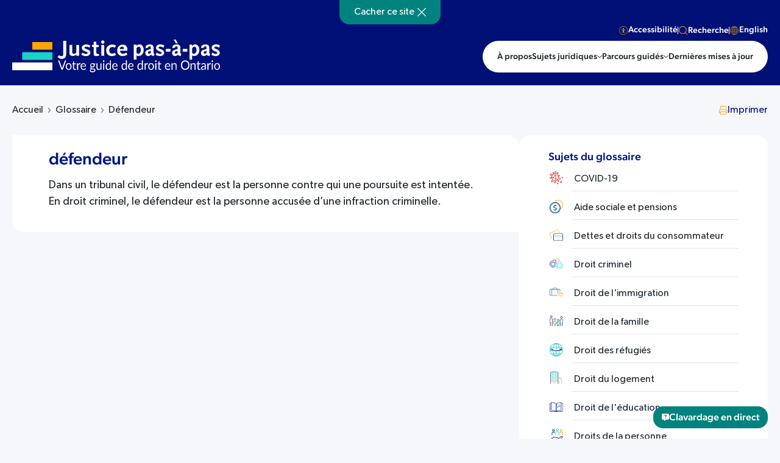

--- FILE ---
content_type: text/html; charset=UTF-8
request_url: https://stepstojustice.ca/fr/glossary/d%C3%A9fendeur-0/
body_size: 23367
content:
<!DOCTYPE html>
<html lang="fr-FR" xmlns:fb="https://www.facebook.com/2008/fbml" xmlns:addthis="https://www.addthis.com/help/api-spec"  class="">
<head><meta charset="utf-8"><script>if(navigator.userAgent.match(/MSIE|Internet Explorer/i)||navigator.userAgent.match(/Trident\/7\..*?rv:11/i)){var href=document.location.href;if(!href.match(/[?&]nowprocket/)){if(href.indexOf("?")==-1){if(href.indexOf("#")==-1){document.location.href=href+"?nowprocket=1"}else{document.location.href=href.replace("#","?nowprocket=1#")}}else{if(href.indexOf("#")==-1){document.location.href=href+"&nowprocket=1"}else{document.location.href=href.replace("#","&nowprocket=1#")}}}}</script><script>(()=>{class RocketLazyLoadScripts{constructor(){this.v="1.2.6",this.triggerEvents=["keydown","mousedown","mousemove","touchmove","touchstart","touchend","wheel"],this.userEventHandler=this.t.bind(this),this.touchStartHandler=this.i.bind(this),this.touchMoveHandler=this.o.bind(this),this.touchEndHandler=this.h.bind(this),this.clickHandler=this.u.bind(this),this.interceptedClicks=[],this.interceptedClickListeners=[],this.l(this),window.addEventListener("pageshow",(t=>{this.persisted=t.persisted,this.everythingLoaded&&this.m()})),this.CSPIssue=sessionStorage.getItem("rocketCSPIssue"),document.addEventListener("securitypolicyviolation",(t=>{this.CSPIssue||"script-src-elem"!==t.violatedDirective||"data"!==t.blockedURI||(this.CSPIssue=!0,sessionStorage.setItem("rocketCSPIssue",!0))})),document.addEventListener("DOMContentLoaded",(()=>{this.k()})),this.delayedScripts={normal:[],async:[],defer:[]},this.trash=[],this.allJQueries=[]}p(t){document.hidden?t.t():(this.triggerEvents.forEach((e=>window.addEventListener(e,t.userEventHandler,{passive:!0}))),window.addEventListener("touchstart",t.touchStartHandler,{passive:!0}),window.addEventListener("mousedown",t.touchStartHandler),document.addEventListener("visibilitychange",t.userEventHandler))}_(){this.triggerEvents.forEach((t=>window.removeEventListener(t,this.userEventHandler,{passive:!0}))),document.removeEventListener("visibilitychange",this.userEventHandler)}i(t){"HTML"!==t.target.tagName&&(window.addEventListener("touchend",this.touchEndHandler),window.addEventListener("mouseup",this.touchEndHandler),window.addEventListener("touchmove",this.touchMoveHandler,{passive:!0}),window.addEventListener("mousemove",this.touchMoveHandler),t.target.addEventListener("click",this.clickHandler),this.L(t.target,!0),this.S(t.target,"onclick","rocket-onclick"),this.C())}o(t){window.removeEventListener("touchend",this.touchEndHandler),window.removeEventListener("mouseup",this.touchEndHandler),window.removeEventListener("touchmove",this.touchMoveHandler,{passive:!0}),window.removeEventListener("mousemove",this.touchMoveHandler),t.target.removeEventListener("click",this.clickHandler),this.L(t.target,!1),this.S(t.target,"rocket-onclick","onclick"),this.M()}h(){window.removeEventListener("touchend",this.touchEndHandler),window.removeEventListener("mouseup",this.touchEndHandler),window.removeEventListener("touchmove",this.touchMoveHandler,{passive:!0}),window.removeEventListener("mousemove",this.touchMoveHandler)}u(t){t.target.removeEventListener("click",this.clickHandler),this.L(t.target,!1),this.S(t.target,"rocket-onclick","onclick"),this.interceptedClicks.push(t),t.preventDefault(),t.stopPropagation(),t.stopImmediatePropagation(),this.M()}O(){window.removeEventListener("touchstart",this.touchStartHandler,{passive:!0}),window.removeEventListener("mousedown",this.touchStartHandler),this.interceptedClicks.forEach((t=>{t.target.dispatchEvent(new MouseEvent("click",{view:t.view,bubbles:!0,cancelable:!0}))}))}l(t){EventTarget.prototype.addEventListenerWPRocketBase=EventTarget.prototype.addEventListener,EventTarget.prototype.addEventListener=function(e,i,o){"click"!==e||t.windowLoaded||i===t.clickHandler||t.interceptedClickListeners.push({target:this,func:i,options:o}),(this||window).addEventListenerWPRocketBase(e,i,o)}}L(t,e){this.interceptedClickListeners.forEach((i=>{i.target===t&&(e?t.removeEventListener("click",i.func,i.options):t.addEventListener("click",i.func,i.options))})),t.parentNode!==document.documentElement&&this.L(t.parentNode,e)}D(){return new Promise((t=>{this.P?this.M=t:t()}))}C(){this.P=!0}M(){this.P=!1}S(t,e,i){t.hasAttribute&&t.hasAttribute(e)&&(event.target.setAttribute(i,event.target.getAttribute(e)),event.target.removeAttribute(e))}t(){this._(this),"loading"===document.readyState?document.addEventListener("DOMContentLoaded",this.R.bind(this)):this.R()}k(){let t=[];document.querySelectorAll("script[type=rocketlazyloadscript][data-rocket-src]").forEach((e=>{let i=e.getAttribute("data-rocket-src");if(i&&!i.startsWith("data:")){0===i.indexOf("//")&&(i=location.protocol+i);try{const o=new URL(i).origin;o!==location.origin&&t.push({src:o,crossOrigin:e.crossOrigin||"module"===e.getAttribute("data-rocket-type")})}catch(t){}}})),t=[...new Map(t.map((t=>[JSON.stringify(t),t]))).values()],this.T(t,"preconnect")}async R(){this.lastBreath=Date.now(),this.j(this),this.F(this),this.I(),this.W(),this.q(),await this.A(this.delayedScripts.normal),await this.A(this.delayedScripts.defer),await this.A(this.delayedScripts.async);try{await this.U(),await this.H(this),await this.J()}catch(t){console.error(t)}window.dispatchEvent(new Event("rocket-allScriptsLoaded")),this.everythingLoaded=!0,this.D().then((()=>{this.O()})),this.N()}W(){document.querySelectorAll("script[type=rocketlazyloadscript]").forEach((t=>{t.hasAttribute("data-rocket-src")?t.hasAttribute("async")&&!1!==t.async?this.delayedScripts.async.push(t):t.hasAttribute("defer")&&!1!==t.defer||"module"===t.getAttribute("data-rocket-type")?this.delayedScripts.defer.push(t):this.delayedScripts.normal.push(t):this.delayedScripts.normal.push(t)}))}async B(t){if(await this.G(),!0!==t.noModule||!("noModule"in HTMLScriptElement.prototype))return new Promise((e=>{let i;function o(){(i||t).setAttribute("data-rocket-status","executed"),e()}try{if(navigator.userAgent.indexOf("Firefox/")>0||""===navigator.vendor||this.CSPIssue)i=document.createElement("script"),[...t.attributes].forEach((t=>{let e=t.nodeName;"type"!==e&&("data-rocket-type"===e&&(e="type"),"data-rocket-src"===e&&(e="src"),i.setAttribute(e,t.nodeValue))})),t.text&&(i.text=t.text),i.hasAttribute("src")?(i.addEventListener("load",o),i.addEventListener("error",(function(){i.setAttribute("data-rocket-status","failed-network"),e()})),setTimeout((()=>{i.isConnected||e()}),1)):(i.text=t.text,o()),t.parentNode.replaceChild(i,t);else{const i=t.getAttribute("data-rocket-type"),s=t.getAttribute("data-rocket-src");i?(t.type=i,t.removeAttribute("data-rocket-type")):t.removeAttribute("type"),t.addEventListener("load",o),t.addEventListener("error",(i=>{this.CSPIssue&&i.target.src.startsWith("data:")?(console.log("WPRocket: data-uri blocked by CSP -> fallback"),t.removeAttribute("src"),this.B(t).then(e)):(t.setAttribute("data-rocket-status","failed-network"),e())})),s?(t.removeAttribute("data-rocket-src"),t.src=s):t.src="data:text/javascript;base64,"+window.btoa(unescape(encodeURIComponent(t.text)))}}catch(i){t.setAttribute("data-rocket-status","failed-transform"),e()}}));t.setAttribute("data-rocket-status","skipped")}async A(t){const e=t.shift();return e&&e.isConnected?(await this.B(e),this.A(t)):Promise.resolve()}q(){this.T([...this.delayedScripts.normal,...this.delayedScripts.defer,...this.delayedScripts.async],"preload")}T(t,e){var i=document.createDocumentFragment();t.forEach((t=>{const o=t.getAttribute&&t.getAttribute("data-rocket-src")||t.src;if(o&&!o.startsWith("data:")){const s=document.createElement("link");s.href=o,s.rel=e,"preconnect"!==e&&(s.as="script"),t.getAttribute&&"module"===t.getAttribute("data-rocket-type")&&(s.crossOrigin=!0),t.crossOrigin&&(s.crossOrigin=t.crossOrigin),t.integrity&&(s.integrity=t.integrity),i.appendChild(s),this.trash.push(s)}})),document.head.appendChild(i)}j(t){let e={};function i(i,o){return e[o].eventsToRewrite.indexOf(i)>=0&&!t.everythingLoaded?"rocket-"+i:i}function o(t,o){!function(t){e[t]||(e[t]={originalFunctions:{add:t.addEventListener,remove:t.removeEventListener},eventsToRewrite:[]},t.addEventListener=function(){arguments[0]=i(arguments[0],t),e[t].originalFunctions.add.apply(t,arguments)},t.removeEventListener=function(){arguments[0]=i(arguments[0],t),e[t].originalFunctions.remove.apply(t,arguments)})}(t),e[t].eventsToRewrite.push(o)}function s(e,i){let o=e[i];e[i]=null,Object.defineProperty(e,i,{get:()=>o||function(){},set(s){t.everythingLoaded?o=s:e["rocket"+i]=o=s}})}o(document,"DOMContentLoaded"),o(window,"DOMContentLoaded"),o(window,"load"),o(window,"pageshow"),o(document,"readystatechange"),s(document,"onreadystatechange"),s(window,"onload"),s(window,"onpageshow");try{Object.defineProperty(document,"readyState",{get:()=>t.rocketReadyState,set(e){t.rocketReadyState=e},configurable:!0}),document.readyState="loading"}catch(t){console.log("WPRocket DJE readyState conflict, bypassing")}}F(t){let e;function i(e){return t.everythingLoaded?e:e.split(" ").map((t=>"load"===t||0===t.indexOf("load.")?"rocket-jquery-load":t)).join(" ")}function o(o){function s(t){const e=o.fn[t];o.fn[t]=o.fn.init.prototype[t]=function(){return this[0]===window&&("string"==typeof arguments[0]||arguments[0]instanceof String?arguments[0]=i(arguments[0]):"object"==typeof arguments[0]&&Object.keys(arguments[0]).forEach((t=>{const e=arguments[0][t];delete arguments[0][t],arguments[0][i(t)]=e}))),e.apply(this,arguments),this}}o&&o.fn&&!t.allJQueries.includes(o)&&(o.fn.ready=o.fn.init.prototype.ready=function(e){return t.domReadyFired?e.bind(document)(o):document.addEventListener("rocket-DOMContentLoaded",(()=>e.bind(document)(o))),o([])},s("on"),s("one"),t.allJQueries.push(o)),e=o}o(window.jQuery),Object.defineProperty(window,"jQuery",{get:()=>e,set(t){o(t)}})}async H(t){const e=document.querySelector("script[data-webpack]");e&&(await async function(){return new Promise((t=>{e.addEventListener("load",t),e.addEventListener("error",t)}))}(),await t.K(),await t.H(t))}async U(){this.domReadyFired=!0;try{document.readyState="interactive"}catch(t){}await this.G(),document.dispatchEvent(new Event("rocket-readystatechange")),await this.G(),document.rocketonreadystatechange&&document.rocketonreadystatechange(),await this.G(),document.dispatchEvent(new Event("rocket-DOMContentLoaded")),await this.G(),window.dispatchEvent(new Event("rocket-DOMContentLoaded"))}async J(){try{document.readyState="complete"}catch(t){}await this.G(),document.dispatchEvent(new Event("rocket-readystatechange")),await this.G(),document.rocketonreadystatechange&&document.rocketonreadystatechange(),await this.G(),window.dispatchEvent(new Event("rocket-load")),await this.G(),window.rocketonload&&window.rocketonload(),await this.G(),this.allJQueries.forEach((t=>t(window).trigger("rocket-jquery-load"))),await this.G();const t=new Event("rocket-pageshow");t.persisted=this.persisted,window.dispatchEvent(t),await this.G(),window.rocketonpageshow&&window.rocketonpageshow({persisted:this.persisted}),this.windowLoaded=!0}m(){document.onreadystatechange&&document.onreadystatechange(),window.onload&&window.onload(),window.onpageshow&&window.onpageshow({persisted:this.persisted})}I(){const t=new Map;document.write=document.writeln=function(e){const i=document.currentScript;i||console.error("WPRocket unable to document.write this: "+e);const o=document.createRange(),s=i.parentElement;let n=t.get(i);void 0===n&&(n=i.nextSibling,t.set(i,n));const c=document.createDocumentFragment();o.setStart(c,0),c.appendChild(o.createContextualFragment(e)),s.insertBefore(c,n)}}async G(){Date.now()-this.lastBreath>45&&(await this.K(),this.lastBreath=Date.now())}async K(){return document.hidden?new Promise((t=>setTimeout(t))):new Promise((t=>requestAnimationFrame(t)))}N(){this.trash.forEach((t=>t.remove()))}static run(){const t=new RocketLazyLoadScripts;t.p(t)}}RocketLazyLoadScripts.run()})();</script>
    
    <meta name="viewport" content="width=device-width, initial-scale=1.0">
    <meta name="format-detection" content="telephone=no">    
    <meta name='robots' content='index, follow, max-image-preview:large, max-snippet:-1, max-video-preview:-1' />
	<style>img:is([sizes="auto" i], [sizes^="auto," i]) { contain-intrinsic-size: 3000px 1500px }</style>
	<link rel="alternate" hreflang="en" href="https://stepstojustice.ca/glossary/defendant-0/" />
<link rel="alternate" hreflang="fr" href="https://stepstojustice.ca/fr/glossary/défendeur-0/" />
<link rel="alternate" hreflang="x-default" href="https://stepstojustice.ca/glossary/defendant-0/" />

	<!-- This site is optimized with the Yoast SEO Premium plugin v23.9 (Yoast SEO v23.9) - https://yoast.com/wordpress/plugins/seo/ -->
	<title>défendeur - Justice pas-à-pas</title>
<link rel="preload" as="font" href="https://stepstojustice.ca/wp-content/themes/stepstojustice/fonts/sfpro-text-regular.woff2" crossorigin>
<link rel="preload" as="font" href="https://stepstojustice.ca/wp-content/themes/stepstojustice/fonts/sfpro-text-medium.woff2" crossorigin>
<link rel="preload" as="font" href="https://stepstojustice.ca/wp-content/themes/stepstojustice/fonts/montserrat-bold.woff2" crossorigin>
<link rel="preload" as="font" href="https://stepstojustice.ca/wp-content/themes/stepstojustice/fonts/sfpro-text-bold.woff2" crossorigin>
<link rel="preload" as="font" href="https://stepstojustice.ca/wp-content/themes/stepstojustice/fonts/sfpro-text-semibold.woff2" crossorigin><link rel="preload" data-rocket-preload as="image" href="https://stepstojustice.ca/wp-content/themes/stepstojustice/images/logo-fr.svg" fetchpriority="high">
	<meta name="description" content="Dans un tribunal civil, le défendeur est la personne contre qui une poursuite est intentée. En droit criminel, le défendeur est la personne accusée d&#039;une" />
	<link rel="canonical" href="https://stepstojustice.ca/fr/glossary/défendeur-0/" />
	<meta property="og:locale" content="fr_FR" />
	<meta property="og:type" content="article" />
	<meta property="og:title" content="défendeur - Justice pas-à-pas" />
	<meta property="og:description" content="Dans un tribunal civil, le défendeur est la personne contre qui une poursuite est intentée. En droit criminel, le défendeur est la personne accusée d&#039;une" />
	<meta property="og:url" content="https://stepstojustice.ca/fr/glossary/défendeur-0/" />
	<meta property="og:site_name" content="Justice pas-à-pas" />
	<meta property="article:publisher" content="https://www.facebook.com/CLEOLegalRights/" />
	<meta property="article:modified_time" content="2018-01-25T13:38:10+00:00" />
	<meta property="og:image" content="https://stepstojustice.ca/wp-content/uploads/Steps-to-Justice-logo.jpg" />
	<meta property="og:image:width" content="1200" />
	<meta property="og:image:height" content="650" />
	<meta property="og:image:type" content="image/jpeg" />
	<meta name="twitter:card" content="summary_large_image" />
	<meta name="twitter:site" content="@CLEOLegalRights" />
	<script type="application/ld+json" class="yoast-schema-graph">{"@context":"https://schema.org","@graph":[{"@type":"WebPage","@id":"https://stepstojustice.ca/fr/glossary/défendeur-0/","url":"https://stepstojustice.ca/fr/glossary/défendeur-0/","name":"défendeur - Justice pas-à-pas","isPartOf":{"@id":"https://stepstojustice.ca/fr/#website"},"datePublished":"-0001-11-30T00:00:00+00:00","dateModified":"2018-01-25T13:38:10+00:00","description":"Dans un tribunal civil, le défendeur est la personne contre qui une poursuite est intentée. En droit criminel, le défendeur est la personne accusée d'une","breadcrumb":{"@id":"https://stepstojustice.ca/fr/glossary/défendeur-0/#breadcrumb"},"inLanguage":"fr-FR","potentialAction":[{"@type":"ReadAction","target":["https://stepstojustice.ca/fr/glossary/défendeur-0/"]}]},{"@type":"BreadcrumbList","@id":"https://stepstojustice.ca/fr/glossary/défendeur-0/#breadcrumb","itemListElement":[{"@type":"ListItem","position":1,"name":"Home","item":"https://stepstojustice.ca/fr/"},{"@type":"ListItem","position":2,"name":"Glossary terms","item":"https://stepstojustice.ca/fr/glossary/"},{"@type":"ListItem","position":3,"name":"défendeur"}]},{"@type":"WebSite","@id":"https://stepstojustice.ca/fr/#website","url":"https://stepstojustice.ca/fr/","name":"Justice pas-à-pas","description":"Step-by-step information about legal problems","publisher":{"@id":"https://stepstojustice.ca/fr/#organization"},"potentialAction":[{"@type":"SearchAction","target":{"@type":"EntryPoint","urlTemplate":"https://stepstojustice.ca/fr/?s={search_term_string}"},"query-input":{"@type":"PropertyValueSpecification","valueRequired":true,"valueName":"search_term_string"}}],"inLanguage":"fr-FR"},{"@type":"Organization","@id":"https://stepstojustice.ca/fr/#organization","name":"Justice pas-à-pas","url":"https://stepstojustice.ca/fr/","logo":{"@type":"ImageObject","inLanguage":"fr-FR","@id":"https://stepstojustice.ca/fr/#/schema/logo/image/","url":"https://stepstojustice.ca/wp-content/uploads/2020/10/logo-s2j.png","contentUrl":"https://stepstojustice.ca/wp-content/uploads/2020/10/logo-s2j.png","width":1000,"height":146,"caption":"Justice pas-à-pas"},"image":{"@id":"https://stepstojustice.ca/fr/#/schema/logo/image/"},"sameAs":["https://www.facebook.com/CLEOLegalRights/","https://x.com/CLEOLegalRights","https://www.instagram.com/communitylegaleducationon/"]}]}</script>
	<!-- / Yoast SEO Premium plugin. -->


<link rel='dns-prefetch' href='//static.addtoany.com' />
<link rel='dns-prefetch' href='//npmcdn.com' />
<link rel='dns-prefetch' href='//s7.addthis.com' />
<link rel='dns-prefetch' href='//cdn.jsdelivr.net' />
<link rel='dns-prefetch' href='//code.jquery.com' />
<link rel='dns-prefetch' href='//www.google-analytics.com' />
<link rel='dns-prefetch' href='//www.googletagmanager.com' />
<style id='wp-emoji-styles-inline-css' type='text/css'>

	img.wp-smiley, img.emoji {
		display: inline !important;
		border: none !important;
		box-shadow: none !important;
		height: 1em !important;
		width: 1em !important;
		margin: 0 0.07em !important;
		vertical-align: -0.1em !important;
		background: none !important;
		padding: 0 !important;
	}
</style>
<link rel='stylesheet' id='wp-block-library-css' href='https://stepstojustice.ca/wp-includes/css/dist/block-library/style.min.css?ver=6.7.4'  media='all' />
<style id='classic-theme-styles-inline-css' type='text/css'>
/*! This file is auto-generated */
.wp-block-button__link{color:#fff;background-color:#32373c;border-radius:9999px;box-shadow:none;text-decoration:none;padding:calc(.667em + 2px) calc(1.333em + 2px);font-size:1.125em}.wp-block-file__button{background:#32373c;color:#fff;text-decoration:none}
</style>
<style id='global-styles-inline-css' type='text/css'>
:root{--wp--preset--aspect-ratio--square: 1;--wp--preset--aspect-ratio--4-3: 4/3;--wp--preset--aspect-ratio--3-4: 3/4;--wp--preset--aspect-ratio--3-2: 3/2;--wp--preset--aspect-ratio--2-3: 2/3;--wp--preset--aspect-ratio--16-9: 16/9;--wp--preset--aspect-ratio--9-16: 9/16;--wp--preset--color--black: #000000;--wp--preset--color--cyan-bluish-gray: #abb8c3;--wp--preset--color--white: #ffffff;--wp--preset--color--pale-pink: #f78da7;--wp--preset--color--vivid-red: #cf2e2e;--wp--preset--color--luminous-vivid-orange: #ff6900;--wp--preset--color--luminous-vivid-amber: #fcb900;--wp--preset--color--light-green-cyan: #7bdcb5;--wp--preset--color--vivid-green-cyan: #00d084;--wp--preset--color--pale-cyan-blue: #8ed1fc;--wp--preset--color--vivid-cyan-blue: #0693e3;--wp--preset--color--vivid-purple: #9b51e0;--wp--preset--gradient--vivid-cyan-blue-to-vivid-purple: linear-gradient(135deg,rgba(6,147,227,1) 0%,rgb(155,81,224) 100%);--wp--preset--gradient--light-green-cyan-to-vivid-green-cyan: linear-gradient(135deg,rgb(122,220,180) 0%,rgb(0,208,130) 100%);--wp--preset--gradient--luminous-vivid-amber-to-luminous-vivid-orange: linear-gradient(135deg,rgba(252,185,0,1) 0%,rgba(255,105,0,1) 100%);--wp--preset--gradient--luminous-vivid-orange-to-vivid-red: linear-gradient(135deg,rgba(255,105,0,1) 0%,rgb(207,46,46) 100%);--wp--preset--gradient--very-light-gray-to-cyan-bluish-gray: linear-gradient(135deg,rgb(238,238,238) 0%,rgb(169,184,195) 100%);--wp--preset--gradient--cool-to-warm-spectrum: linear-gradient(135deg,rgb(74,234,220) 0%,rgb(151,120,209) 20%,rgb(207,42,186) 40%,rgb(238,44,130) 60%,rgb(251,105,98) 80%,rgb(254,248,76) 100%);--wp--preset--gradient--blush-light-purple: linear-gradient(135deg,rgb(255,206,236) 0%,rgb(152,150,240) 100%);--wp--preset--gradient--blush-bordeaux: linear-gradient(135deg,rgb(254,205,165) 0%,rgb(254,45,45) 50%,rgb(107,0,62) 100%);--wp--preset--gradient--luminous-dusk: linear-gradient(135deg,rgb(255,203,112) 0%,rgb(199,81,192) 50%,rgb(65,88,208) 100%);--wp--preset--gradient--pale-ocean: linear-gradient(135deg,rgb(255,245,203) 0%,rgb(182,227,212) 50%,rgb(51,167,181) 100%);--wp--preset--gradient--electric-grass: linear-gradient(135deg,rgb(202,248,128) 0%,rgb(113,206,126) 100%);--wp--preset--gradient--midnight: linear-gradient(135deg,rgb(2,3,129) 0%,rgb(40,116,252) 100%);--wp--preset--font-size--small: 13px;--wp--preset--font-size--medium: 20px;--wp--preset--font-size--large: 36px;--wp--preset--font-size--x-large: 42px;--wp--preset--spacing--20: 0.44rem;--wp--preset--spacing--30: 0.67rem;--wp--preset--spacing--40: 1rem;--wp--preset--spacing--50: 1.5rem;--wp--preset--spacing--60: 2.25rem;--wp--preset--spacing--70: 3.38rem;--wp--preset--spacing--80: 5.06rem;--wp--preset--shadow--natural: 6px 6px 9px rgba(0, 0, 0, 0.2);--wp--preset--shadow--deep: 12px 12px 50px rgba(0, 0, 0, 0.4);--wp--preset--shadow--sharp: 6px 6px 0px rgba(0, 0, 0, 0.2);--wp--preset--shadow--outlined: 6px 6px 0px -3px rgba(255, 255, 255, 1), 6px 6px rgba(0, 0, 0, 1);--wp--preset--shadow--crisp: 6px 6px 0px rgba(0, 0, 0, 1);}:where(.is-layout-flex){gap: 0.5em;}:where(.is-layout-grid){gap: 0.5em;}body .is-layout-flex{display: flex;}.is-layout-flex{flex-wrap: wrap;align-items: center;}.is-layout-flex > :is(*, div){margin: 0;}body .is-layout-grid{display: grid;}.is-layout-grid > :is(*, div){margin: 0;}:where(.wp-block-columns.is-layout-flex){gap: 2em;}:where(.wp-block-columns.is-layout-grid){gap: 2em;}:where(.wp-block-post-template.is-layout-flex){gap: 1.25em;}:where(.wp-block-post-template.is-layout-grid){gap: 1.25em;}.has-black-color{color: var(--wp--preset--color--black) !important;}.has-cyan-bluish-gray-color{color: var(--wp--preset--color--cyan-bluish-gray) !important;}.has-white-color{color: var(--wp--preset--color--white) !important;}.has-pale-pink-color{color: var(--wp--preset--color--pale-pink) !important;}.has-vivid-red-color{color: var(--wp--preset--color--vivid-red) !important;}.has-luminous-vivid-orange-color{color: var(--wp--preset--color--luminous-vivid-orange) !important;}.has-luminous-vivid-amber-color{color: var(--wp--preset--color--luminous-vivid-amber) !important;}.has-light-green-cyan-color{color: var(--wp--preset--color--light-green-cyan) !important;}.has-vivid-green-cyan-color{color: var(--wp--preset--color--vivid-green-cyan) !important;}.has-pale-cyan-blue-color{color: var(--wp--preset--color--pale-cyan-blue) !important;}.has-vivid-cyan-blue-color{color: var(--wp--preset--color--vivid-cyan-blue) !important;}.has-vivid-purple-color{color: var(--wp--preset--color--vivid-purple) !important;}.has-black-background-color{background-color: var(--wp--preset--color--black) !important;}.has-cyan-bluish-gray-background-color{background-color: var(--wp--preset--color--cyan-bluish-gray) !important;}.has-white-background-color{background-color: var(--wp--preset--color--white) !important;}.has-pale-pink-background-color{background-color: var(--wp--preset--color--pale-pink) !important;}.has-vivid-red-background-color{background-color: var(--wp--preset--color--vivid-red) !important;}.has-luminous-vivid-orange-background-color{background-color: var(--wp--preset--color--luminous-vivid-orange) !important;}.has-luminous-vivid-amber-background-color{background-color: var(--wp--preset--color--luminous-vivid-amber) !important;}.has-light-green-cyan-background-color{background-color: var(--wp--preset--color--light-green-cyan) !important;}.has-vivid-green-cyan-background-color{background-color: var(--wp--preset--color--vivid-green-cyan) !important;}.has-pale-cyan-blue-background-color{background-color: var(--wp--preset--color--pale-cyan-blue) !important;}.has-vivid-cyan-blue-background-color{background-color: var(--wp--preset--color--vivid-cyan-blue) !important;}.has-vivid-purple-background-color{background-color: var(--wp--preset--color--vivid-purple) !important;}.has-black-border-color{border-color: var(--wp--preset--color--black) !important;}.has-cyan-bluish-gray-border-color{border-color: var(--wp--preset--color--cyan-bluish-gray) !important;}.has-white-border-color{border-color: var(--wp--preset--color--white) !important;}.has-pale-pink-border-color{border-color: var(--wp--preset--color--pale-pink) !important;}.has-vivid-red-border-color{border-color: var(--wp--preset--color--vivid-red) !important;}.has-luminous-vivid-orange-border-color{border-color: var(--wp--preset--color--luminous-vivid-orange) !important;}.has-luminous-vivid-amber-border-color{border-color: var(--wp--preset--color--luminous-vivid-amber) !important;}.has-light-green-cyan-border-color{border-color: var(--wp--preset--color--light-green-cyan) !important;}.has-vivid-green-cyan-border-color{border-color: var(--wp--preset--color--vivid-green-cyan) !important;}.has-pale-cyan-blue-border-color{border-color: var(--wp--preset--color--pale-cyan-blue) !important;}.has-vivid-cyan-blue-border-color{border-color: var(--wp--preset--color--vivid-cyan-blue) !important;}.has-vivid-purple-border-color{border-color: var(--wp--preset--color--vivid-purple) !important;}.has-vivid-cyan-blue-to-vivid-purple-gradient-background{background: var(--wp--preset--gradient--vivid-cyan-blue-to-vivid-purple) !important;}.has-light-green-cyan-to-vivid-green-cyan-gradient-background{background: var(--wp--preset--gradient--light-green-cyan-to-vivid-green-cyan) !important;}.has-luminous-vivid-amber-to-luminous-vivid-orange-gradient-background{background: var(--wp--preset--gradient--luminous-vivid-amber-to-luminous-vivid-orange) !important;}.has-luminous-vivid-orange-to-vivid-red-gradient-background{background: var(--wp--preset--gradient--luminous-vivid-orange-to-vivid-red) !important;}.has-very-light-gray-to-cyan-bluish-gray-gradient-background{background: var(--wp--preset--gradient--very-light-gray-to-cyan-bluish-gray) !important;}.has-cool-to-warm-spectrum-gradient-background{background: var(--wp--preset--gradient--cool-to-warm-spectrum) !important;}.has-blush-light-purple-gradient-background{background: var(--wp--preset--gradient--blush-light-purple) !important;}.has-blush-bordeaux-gradient-background{background: var(--wp--preset--gradient--blush-bordeaux) !important;}.has-luminous-dusk-gradient-background{background: var(--wp--preset--gradient--luminous-dusk) !important;}.has-pale-ocean-gradient-background{background: var(--wp--preset--gradient--pale-ocean) !important;}.has-electric-grass-gradient-background{background: var(--wp--preset--gradient--electric-grass) !important;}.has-midnight-gradient-background{background: var(--wp--preset--gradient--midnight) !important;}.has-small-font-size{font-size: var(--wp--preset--font-size--small) !important;}.has-medium-font-size{font-size: var(--wp--preset--font-size--medium) !important;}.has-large-font-size{font-size: var(--wp--preset--font-size--large) !important;}.has-x-large-font-size{font-size: var(--wp--preset--font-size--x-large) !important;}
:where(.wp-block-post-template.is-layout-flex){gap: 1.25em;}:where(.wp-block-post-template.is-layout-grid){gap: 1.25em;}
:where(.wp-block-columns.is-layout-flex){gap: 2em;}:where(.wp-block-columns.is-layout-grid){gap: 2em;}
:root :where(.wp-block-pullquote){font-size: 1.5em;line-height: 1.6;}
</style>
<link data-minify="1" rel='stylesheet' id='ub-extension-style-css-css' href='https://stepstojustice.ca/wp-content/cache/min/1/wp-content/plugins/ultimate-blocks/src/extensions/style.css?ver=1763373950'  media='all' />
<link data-minify="1" rel='stylesheet' id='wpml-blocks-css' href='https://stepstojustice.ca/wp-content/cache/min/1/wp-content/plugins/sitepress-multilingual-cms/dist/css/blocks/styles.css?ver=1763373950'  media='all' />
<link data-minify="1" rel='stylesheet' id='tco-assesment-css' href='https://stepstojustice.ca/wp-content/cache/min/1/wp-content/plugins/assesment-tco/css/style.css?ver=1763373950'  media='all' />
<link data-minify="1" rel='stylesheet' id='menu-image-css' href='https://stepstojustice.ca/wp-content/cache/min/1/wp-content/plugins/menu-image/includes/css/menu-image.css?ver=1763373950'  media='all' />
<link data-minify="1" rel='stylesheet' id='h5p-plugin-styles-css' href='https://stepstojustice.ca/wp-content/cache/min/1/wp-content/plugins/h5p/h5p-php-library/styles/h5p.css?ver=1763373950'  media='all' />
<link rel='stylesheet' id='wp-members-css' href='https://stepstojustice.ca/wp-content/plugins/wp-members/assets/css/forms/generic-no-float.min.css?ver=3.4.9.7'  media='all' />
<link data-minify="1" rel='stylesheet' id='popup-maker-site-css' href='https://stepstojustice.ca/wp-content/cache/min/1/wp-content/uploads/pum/pum-site-styles.css?ver=1763373950'  media='all' />
<link rel='stylesheet' id='addthis_all_pages-css' href='https://stepstojustice.ca/wp-content/plugins/addthis/frontend/build/addthis_wordpress_public.min.css?ver=6.7.4'  media='all' />
<link rel='stylesheet' id='addtoany-css' href='https://stepstojustice.ca/wp-content/plugins/add-to-any/addtoany.min.css?ver=1.16'  media='all' />
<style id='addtoany-inline-css' type='text/css'>
.a2a_overlay {
	backdrop-filter: none!important;
	background-color: rgba(0, 0, 0, 0.5)!important;
}
.a2a_full {
	box-shadow: none!important;
}
.a2a_full_services a::after {
	display: none!important;
}
.a2a_full_footer {
	display: none!important;
}
.a2a_full_header {
	display: none!important;
}
.a2a_full {
	height: auto!important;
	border: none!important;
	background: white!important;
}
.a2a_full_services {
	padding: 20px!important;
}
#a2apage_full_services .a2a_i {
	border: none!important;
	color: #333!important;
}
#a2apage_full_services .a2a_i:hover,
#a2apage_full_services .a2a_i:focus {
	background-color: #f1f3f8!important;
}
#a2apage_full_services > i {
	display: none;
}
#a2apage_full {
	top: 45%!important;
}
</style>
<link data-minify="1" rel='stylesheet' id='ultimate_blocks-cgb-style-css-css' href='https://stepstojustice.ca/wp-content/cache/min/1/wp-content/plugins/ultimate-blocks/dist/blocks.style.build.css?ver=1763373950'  media='all' />
<link data-minify="1" rel='stylesheet' id='s2j-style-css' href='https://stepstojustice.ca/wp-content/cache/min/1/wp-content/themes/stepstojustice/css/styles-new.css?ver=1763373950'  media='all' />
<link data-minify="1" rel='stylesheet' id='s2j-style-plugins-css' href='https://stepstojustice.ca/wp-content/cache/min/1/wp-content/themes/stepstojustice/css/plugins.css?ver=1763373950'  media='all' />
<link data-minify="1" rel='stylesheet' id='s2j-custom-style-css' href='https://stepstojustice.ca/wp-content/cache/min/1/wp-content/themes/stepstojustice/css/custom-style.css?ver=1763373950'  media='all' />
<link rel='stylesheet' id='s2j-resources-style-css' href='https://stepstojustice.ca/wp-content/themes/stepstojustice/css/resources.css?ver=1762243672'  media='all' />
<link data-minify="1" rel='stylesheet' id='s2j-custom-main-css' href='https://stepstojustice.ca/wp-content/cache/min/1/wp-content/themes/stepstojustice/css/custom-main.css?ver=1763373950'  media='all' />
<link data-minify="1" rel='stylesheet' id='s2j-update-css' href='https://stepstojustice.ca/wp-content/cache/min/1/wp-content/themes/stepstojustice/css/update.min.css?ver=1763373950'  media='all' />
<link data-minify="1" rel='stylesheet' id='s2j-wpforms-css' href='https://stepstojustice.ca/wp-content/cache/min/1/wp-content/themes/stepstojustice/css/wpforms.custom.css?ver=1763373950'  media='all' />
<link data-minify="1" rel='stylesheet' id='s2j-slick-css-css' href='https://stepstojustice.ca/wp-content/cache/min/1/npm/slick-carousel@1.8.1/slick/slick.css?ver=1763373950'  media='all' />
<link data-minify="1" rel='stylesheet' id='jquery-ui-autocomplete-css' href='https://stepstojustice.ca/wp-content/cache/min/1/ui/1.13.2/themes/base/jquery-ui.css?ver=1763373950'  media='all' />
<link rel="https://api.w.org/" href="https://stepstojustice.ca/fr/wp-json/" /><link rel="alternate" title="JSON" type="application/json" href="https://stepstojustice.ca/fr/wp-json/wp/v2/glossary-term/1180049" /><link rel="EditURI" type="application/rsd+xml" title="RSD" href="https://stepstojustice.ca/xmlrpc.php?rsd" />
<meta name="generator" content="WordPress 6.7.4" />
<link rel='shortlink' href='https://stepstojustice.ca/fr/?p=1180049' />
<link rel="alternate" title="oEmbed (JSON)" type="application/json+oembed" href="https://stepstojustice.ca/fr/wp-json/oembed/1.0/embed?url=https%3A%2F%2Fstepstojustice.ca%2Ffr%2Fglossary%2Fd%C3%A9fendeur-0%2F" />
<link rel="alternate" title="oEmbed (XML)" type="text/xml+oembed" href="https://stepstojustice.ca/fr/wp-json/oembed/1.0/embed?url=https%3A%2F%2Fstepstojustice.ca%2Ffr%2Fglossary%2Fd%C3%A9fendeur-0%2F&#038;format=xml" />

	<style></style>

	<meta name="generator" content="WPML ver:4.6.14 stt:1,4;" />
    <script type="rocketlazyloadscript">
        var LANG='fr',THEME_URL='https://stepstojustice.ca/wp-content/themes/cleo-all-clinics',AJAX_URL='https://stepstojustice.ca/wp-admin/admin-ajax.php';
    </script>
    		<style>
			.algolia-search-highlight {
				background-color: #fffbcc;
				border-radius: 2px;
				font-style: normal;
			}
		</style>
		<link rel="icon" href="https://stepstojustice.ca/wp-content/uploads/cropped-favicon-32x32.png" sizes="32x32" />
<link rel="icon" href="https://stepstojustice.ca/wp-content/uploads/cropped-favicon-192x192.png" sizes="192x192" />
<link rel="apple-touch-icon" href="https://stepstojustice.ca/wp-content/uploads/cropped-favicon-180x180.png" />
<meta name="msapplication-TileImage" content="https://stepstojustice.ca/wp-content/uploads/cropped-favicon-270x270.png" />
<meta name="generator" content="WordPress Download Manager 3.3.02" />
                <style>
        /* WPDM Link Template Styles */        </style>
        <noscript><style id="rocket-lazyload-nojs-css">.rll-youtube-player, [data-lazy-src]{display:none !important;}</style></noscript>    <script type="rocketlazyloadscript">
        var ajax_url = "https://stepstojustice.ca/wp-admin/admin-ajax.php";
    </script>
        <!-- Google Tag Manager -->
    <script type="rocketlazyloadscript">(function(w,d,s,l,i){w[l]=w[l]||[];w[l].push({'gtm.start':
                new Date().getTime(),event:'gtm.js'});var f=d.getElementsByTagName(s)[0],
            j=d.createElement(s),dl=l!='dataLayer'?'&l='+l:'';j.async=true;j.src=
            'https://www.googletagmanager.com/gtm.js?id='+i+dl;f.parentNode.insertBefore(j,f);
        })(window,document,'script','dataLayer','GTM-5TP7N4D');</script>
    <!-- End Google Tag Manager -->
                
<meta name="generator" content="WP Rocket 3.17.3" data-wpr-features="wpr_delay_js wpr_defer_js wpr_minify_js wpr_preload_fonts wpr_lazyload_images wpr_oci wpr_image_dimensions wpr_minify_css wpr_desktop wpr_dns_prefetch" /></head>
<body class="layout post_id-1180049 post_type-glossary-term">
    <!-- Google Tag Manager (noscript) -->
    <noscript><iframe src="https://www.googletagmanager.com/ns.html?id=GTM-5TP7N4D"
                  height="0" width="0" style="display:none;visibility:hidden"></iframe></noscript>
    <!-- End Google Tag Manager (noscript) -->
<header  class="header js-sticky-header">
    <div  class="close-window-button js-close-browser-window" tabindex="0">
        <span>Cacher ce site</span>
        <button class="close-window-button__dismiss js-hide-btn" title="Hide button" aria-label="Hide" onclick="this.parentElement.style.display = 'none'">
            <svg class="close-window-button__dismiss-icon" width="14" height="14" viewbox="0 0 14 14" fill="none" xmlns="http://www.w3.org/2000/svg">
                <path d="M12.8059 13.7962C13.0776 14.0679 13.5246 14.0679 13.7962 13.7962C14.0679 13.5246 14.0679 13.0776 13.7962 12.8059L7.9903 7L13.7962 1.19405C14.0679 0.922379 14.0679 0.47543 13.7962 0.203756C13.5246 -0.0679186 13.0776 -0.0679186 12.8059 0.203756L7 6.0097L1.19843 0.203756C0.92676 -0.0679186 0.479812 -0.0679186 0.208138 0.203756C-0.0635369 0.47543 -0.0635369 0.922379 0.208138 1.19405L6.0097 7L0.203756 12.8059C-0.0679186 13.0776 -0.0679186 13.5246 0.203756 13.7962C0.47543 14.0679 0.922379 14.0679 1.19405 13.7962L7 7.9903L12.8059 13.7962Z" fill="white" />
            </svg>
        </button>
    </div>
    <div  class="header__mobile-bar">
        <a class="header__logo" href="https://stepstojustice.ca/fr/" style="aspect-ratio: 341 / 56">
            <img fetchpriority="high" width="352" height="56" class="header__logo-image" src="https://stepstojustice.ca/wp-content/themes/stepstojustice/images/logo-fr.svg" alt="Step to Justice">
        </a>
        <button class="nav-toggle" aria-controls="mobile-menu" aria-expanded="false" aria-label="Toggle navigation menu" onclick="toggleMobileMenu(this, '#mobile-menu')">
            <span class="nav-toggle__container">
                <span class="nav-toggle__bar"></span>
                <span class="nav-toggle__bar"></span>
                <span class="nav-toggle__bar"></span>
            </span>
        </button>
    </div>
    <div  class="header__mobile-menu" id="mobile-menu">
        <div  class="header__container">
            <a class="header__logo desktop" href="https://stepstojustice.ca/fr/" style="aspect-ratio: 341 / 56">
                <img width="352" height="56" class="header__logo-image" src="https://stepstojustice.ca/wp-content/themes/stepstojustice/images/logo-fr.svg" alt="Step to Justice">
            </a>
            <div class="header__control">
                <div class="header__control-panel">
                    <a class="header__control-item header__control-item--accessibility" href="javscript:void(0);" id="accessibility-link">
                        <svg width="16" height="16" viewbox="0 0 16 16" fill="none" xmlns="http://www.w3.org/2000/svg">
                            <path d="M8 1C11.866 1 15 4.13401 15 8C15 11.866 11.866 15 8 15C4.13401 15 1 11.866 1 8C1 4.13401 4.13401 1 8 1ZM8 1.54749C4.43637 1.54749 1.54749 4.43637 1.54749 8C1.54749 11.5636 4.43637 14.4525 8 14.4525C11.5636 14.4525 14.4525 11.5636 14.4525 8C14.4525 4.43637 11.5636 1.54749 8 1.54749ZM10.8999 6.53168C10.9621 6.54758 11.02 6.57729 11.0695 6.61861C11.1187 6.65977 11.1582 6.71141 11.1853 6.76981C11.2123 6.82798 11.2263 6.89146 11.2263 6.95881C11.2241 7.06325 11.1862 7.16378 11.1189 7.24318C11.0512 7.32298 10.958 7.37644 10.8572 7.39384C10.2426 7.50775 9.62176 7.58467 8.99864 7.62419C8.95945 7.62681 8.92118 7.63753 8.88608 7.65573C8.85086 7.67399 8.81959 7.6994 8.79417 7.73047C8.76865 7.76167 8.74959 7.79792 8.7382 7.83696C8.7325 7.85653 8.72877 7.87662 8.72697 7.89465L8.72571 7.91985L8.72812 7.95884L8.7808 8.43733C8.84659 9.02611 8.96755 9.60692 9.14152 10.1707L9.20924 10.3813L9.28238 10.5916L9.62251 11.5166C9.64225 11.5707 9.65116 11.6282 9.64874 11.6858C9.64633 11.7435 9.63261 11.8 9.60837 11.8523C9.58407 11.9046 9.54969 11.9516 9.50719 11.9904C9.46457 12.0294 9.41463 12.0593 9.36598 12.0764C9.31763 12.0956 9.26616 12.1057 9.21006 12.1061C9.12639 12.1046 9.04503 12.0784 8.97591 12.0309C8.93726 12.0044 8.90328 11.9718 8.87298 11.9304L8.84386 11.886L8.82326 11.8449L8.73641 11.6562C8.50152 11.1427 8.28702 10.6397 8.09132 10.1413L8.00068 9.90599L7.88369 10.209C7.81943 10.3716 7.75359 10.5338 7.6862 10.6954L7.58396 10.9374L7.42634 11.2987L7.26388 11.6572L7.18625 11.8167C7.14621 11.9252 7.06516 12.0133 6.96073 12.0615C6.85584 12.1099 6.73617 12.114 6.62832 12.0728C6.52085 12.0318 6.43407 11.9493 6.3869 11.8437C6.35442 11.771 6.3424 11.6911 6.353 11.6071L6.36209 11.5562L6.37582 11.5111L6.71556 10.5871C6.91705 10.0311 7.06522 9.45692 7.15795 8.87369L7.19012 8.65458L7.21745 8.43175L7.27193 7.9557C7.27682 7.91485 7.27347 7.87341 7.26213 7.83398C7.25079 7.79461 7.23174 7.75808 7.20615 7.72658C7.18069 7.69524 7.1493 7.66955 7.11392 7.65106C7.07867 7.63264 7.04018 7.62173 7.0018 7.61903C6.3729 7.57917 5.74689 7.50107 5.12761 7.38525C5.07138 7.37492 5.01778 7.3534 4.96989 7.32195C4.92214 7.29059 4.88106 7.25001 4.84894 7.20252C4.81695 7.1552 4.79452 7.10198 4.78294 7.04598C4.77134 6.98999 4.77078 6.93221 4.78088 6.87821C4.79058 6.82159 4.81131 6.76747 4.84192 6.71893C4.8726 6.6703 4.9126 6.62832 4.95962 6.59544C5.00677 6.56248 5.05999 6.5394 5.11617 6.52757C5.17241 6.51573 5.23044 6.51543 5.28509 6.52635C7.07868 6.86336 8.91782 6.86336 10.7095 6.52672C10.7726 6.51404 10.8376 6.51574 10.8999 6.53168ZM8.76802 4.21768C9.19133 4.64806 9.19134 5.34487 8.76802 5.77525C8.34335 6.207 7.6538 6.207 7.22914 5.77525C6.80581 5.34487 6.80581 4.64806 7.22914 4.21768C7.6538 3.78591 8.34335 3.78591 8.76802 4.21768Z" fill="#FFA400" />
                        </svg>
                        <span>Accessibilité</span>
                    </a>
                    <hr class="header__control-divider">
                    <div class="header-search js-search-toggle">
                        <button class="header__control-item js-search-trigger" type="button">
                            <svg width="16" height="16" viewbox="0 0 16 16" fill="none" xmlns="http://www.w3.org/2000/svg">
                                <path fill-rule="evenodd" clip-rule="evenodd" d="M7.31228 1.93333C5.8857 1.93333 4.51754 2.50004 3.50879 3.50879C2.50004 4.51754 1.93333 5.8857 1.93333 7.31228C1.93333 8.73887 2.50004 10.107 3.50879 11.1158C4.51754 12.1245 5.8857 12.6912 7.31228 12.6912C8.73386 12.6912 10.0974 12.1285 11.1051 11.1264C11.1095 11.1217 11.114 11.117 11.1185 11.1124C11.1228 11.1082 11.127 11.1041 11.1314 11.1001C12.1304 10.0929 12.6912 8.7315 12.6912 7.31228C12.6912 5.8857 12.1245 4.51754 11.1158 3.50879C10.107 2.50004 8.73887 1.93333 7.31228 1.93333ZM12.0958 11.4309C13.0787 10.2894 13.6246 8.82898 13.6246 7.31228C13.6246 5.63816 12.9595 4.03261 11.7757 2.84882C10.592 1.66504 8.9864 1 7.31228 1C5.63816 1 4.03261 1.66504 2.84882 2.84882C1.66504 4.03261 1 5.63816 1 7.31228C1 8.9864 1.66504 10.592 2.84882 11.7757C4.03261 12.9595 5.63816 13.6246 7.31228 13.6246C8.83133 13.6246 10.2939 13.077 11.4362 12.0912L14.2031 14.863C14.3851 15.0454 14.6806 15.0457 14.863 14.8636C15.0454 14.6815 15.0457 14.3861 14.8636 14.2036L12.0958 11.4309Z" fill="#FFA400" />
                            </svg>
                            <span>
                                Recherche                            </span>
                        </button>
                        <form class="header-search__form" action="https://stepstojustice.ca/fr/">
                            <input class="header-search__input" name="s" aria-describedby="searchBtnPrimary" placeholder="Enter text" aria-label="Search">
                            <button class="header-search__dismiss js-search-close" type="button" aria-label="Reset">
                                <svg height="13" width="13" viewbox="0 -960 349.00001 349.00001" fill="#fff" xmlns="http://www.w3.org/2000/svg" aria-hidden="true">
                                    <path d="M 15,-611 0,-626 159,-786 0,-945 l 15,-15 160,159 159,-159 15,15 -159,159 159,160 -15,15 -159,-159 z" />
                                </svg>
                            </button>
                            <button class="header-search__submit" id="searchBtnPrimary" type="submit" aria-label="Submit">
                                <svg width="16" height="16" viewbox="0 0 10 10" fill="none" xmlns="http://www.w3.org/2000/svg" aria-hidden="true">
                                    <path d="M9.92237 9.55132L7.36316 6.99211C8.01842 6.25 8.42105 5.27763 8.42105 4.21053C8.42105 1.88947 6.53158 0 4.21053 0C1.88947 0 0 1.88947 0 4.21053C0 6.53158 1.88947 8.42105 4.21053 8.42105C5.27632 8.42105 6.24868 8.01974 6.9921 7.36316L9.55131 9.92237C9.60263 9.97369 9.66974 10 9.73684 10C9.80395 10 9.87105 9.97369 9.92237 9.92237C10.025 9.81974 10.025 9.65263 9.92237 9.55V9.55132ZM4.21053 7.89474C2.17895 7.89474 0.526316 6.24211 0.526316 4.21053C0.526316 2.17895 2.17895 0.526316 4.21053 0.526316C6.2421 0.526316 7.89474 2.17895 7.89474 4.21053C7.89474 6.24211 6.2421 7.89474 4.21053 7.89474Z" fill="white" />
                                </svg>
                            </button>
                        </form>
                    </div>
                    <hr class="header__control-divider">
                    <a class="header__control-item header__control-item--lang" href="https://stepstojustice.ca/glossary/defendant-0/" title="Switch to English"><svg width="16" height="16" viewbox="0 0 16 16" fill="none" xmlns="http://www.w3.org/2000/svg">
                              <path d="M14.3479 6.88637H1.65245C1.54731 6.88637 1.47745 6.96379 1.47745 7.04548C1.47745 7.12716 1.54729 7.20456 1.65245 7.20456H14.3479C14.4531 7.20456 14.5229 7.12714 14.5229 7.04548C14.5229 6.96381 14.453 6.88637 14.3479 6.88637Z" fill="#384982" stroke="#FFA400" stroke-width="0.318182" />
                              <path d="M14.0458 10.0681H1.9549C1.866 10.0681 1.79581 10.1383 1.79581 10.2272C1.79581 10.3161 1.86598 10.3863 1.9549 10.3863H14.0458C14.1347 10.3863 14.2049 10.3161 14.2049 10.2272C14.2049 10.1383 14.1347 10.0681 14.0458 10.0681Z" fill="#384982" stroke="#FFA400" stroke-width="0.318182" />
                              <path d="M12.8354 3.38637H3.16275C3.14846 3.38637 3.12789 3.39295 3.10668 3.41947C3.08508 3.44647 3.06729 3.49024 3.06729 3.54548C3.06729 3.60073 3.08508 3.64448 3.10667 3.67147C3.12788 3.69797 3.14845 3.70456 3.16275 3.70456H12.8354C12.8498 3.70456 12.8703 3.69797 12.8915 3.67146C12.9131 3.64447 12.9309 3.60072 12.9309 3.54548C12.9309 3.49025 12.9131 3.44649 12.8915 3.41948C12.8703 3.39296 12.8497 3.38637 12.8354 3.38637Z" fill="#384982" stroke="#FFA400" stroke-width="0.318182" />
                              <path d="M7.9998 1.47722C7.91772 1.47722 7.84073 1.54707 7.84073 1.65129V14.3486C7.84073 14.4528 7.91773 14.5227 7.9998 14.5227C8.0819 14.5227 8.15891 14.4528 8.15891 14.3486V1.65129C8.15891 1.54709 8.08191 1.47722 7.9998 1.47722Z" fill="#384982" stroke="#FFA400" stroke-width="0.318182" />
                              <circle cx="7" cy="7" r="6.71364" transform="matrix(1 0 0 -1 1 15)" stroke="#FFA400" stroke-width="0.572727" />
                              <path d="M11.5316 8C11.5316 6.10548 11.1122 4.40449 10.4483 3.18738C9.7785 1.95944 8.90027 1.28636 7.99982 1.28636C7.09938 1.28636 6.22114 1.95944 5.55136 3.18738C4.88748 4.40449 4.468 6.10548 4.468 8C4.468 9.89452 4.88748 11.5955 5.55136 12.8126C6.22114 14.0406 7.09938 14.7136 7.99982 14.7136C8.90027 14.7136 9.7785 14.0406 10.4483 12.8126C11.1122 11.5955 11.5316 9.89452 11.5316 8Z" stroke="#FFA400" stroke-width="0.572727" />
                            </svg><span>English</span></a>                </div>
                <div class="header__nav">
                    <nav class="header__nav-inner" aria-label="Step to Justice"><ul class="nav-box js-menubar-toggle" role="menubar" aria-label="Step to Justice"><li class="nav-box__item" role="none" ><a class="nav-box__button" href="https://stepstojustice.ca/fr/a-propos-justice-pas-a-pas/"  role="menuitem">À propos</a></li><li class="nav-box__item" role="none" ><button class="nav-box__button" type="button" role="menuitem" aria-haspopup="true" aria-expanded="false"><span>Sujets juridiques</span>
                      <svg class="nav-box__button-icon" width="8" height="8" viewbox="0 0 8 8" fill="none" xmlns="http://www.w3.org/2000/svg">
                        <path class="nav-box__button-icon-path" d="M3.0598e-07 2.5L3.49691e-07 2L0.571429 2L4 5L7.42857 2L8 2L8 2.5L4 6L3.0598e-07 2.5Z" fill="#22292D" />
                      </svg>
                    </button><ul class="nav-menu has-3-columns is-left-aligned " role="menu"><li class="nav-menu__item" role="none"><a class="nav-menu__link" href="https://stepstojustice.ca/fr/legal-topic/help-lawyers-and-paralegals/" role="menuitem"><div class="nav-menu__icon-wrapper"><img width="70" height="44"  class="style-svg" src="https://stepstojustice.ca/wp-content/uploads/icon-help.svg" alt="Aide des avocats et des parajuristes"></div>Aide des avocats et des parajuristes</a></li><li class="nav-menu__item" role="none"><a class="nav-menu__link" href="https://stepstojustice.ca/fr/legal-topic/income-assistance/" role="menuitem"><div class="nav-menu__icon-wrapper"><img width="53" height="52"  class="style-svg" src="https://stepstojustice.ca/wp-content/uploads/icon-income.svg" alt="Aide sociale et pensions"></div>Aide sociale et pensions</a></li><li class="nav-menu__item" role="none"><a class="nav-menu__link" href="https://stepstojustice.ca/fr/legal-topic/debt-and-consumer-rights/" role="menuitem"><div class="nav-menu__icon-wrapper"><img width="64" height="52"  class="style-svg" src="https://stepstojustice.ca/wp-content/uploads/icon-debt.svg" alt="Dettes et droits du consommateur"></div>Dettes et droits du consommateur</a></li><li class="nav-menu__item" role="none"><a class="nav-menu__link" href="https://stepstojustice.ca/fr/legal-topic/criminal-law/" role="menuitem"><div class="nav-menu__icon-wrapper"><img width="61" height="51"  class="style-svg" src="https://stepstojustice.ca/wp-content/uploads/icon-criminal.svg" alt="Droit criminel"></div>Droit criminel</a></li><li class="nav-menu__item" role="none"><a class="nav-menu__link" href="https://stepstojustice.ca/fr/legal-topic/immigration/" role="menuitem"><div class="nav-menu__icon-wrapper"><img width="65" height="48"  class="style-svg" src="https://stepstojustice.ca/wp-content/uploads/icon-immigration.svg" alt="Droit de l&#039;immigration"></div>Droit de l&#039;immigration</a></li><li class="nav-menu__item" role="none"><a class="nav-menu__link" href="https://stepstojustice.ca/fr/legal-topic/family-law/" role="menuitem"><div class="nav-menu__icon-wrapper"><img width="66" height="52"  class="style-svg" src="https://stepstojustice.ca/wp-content/uploads/icon-family.svg" alt="Droit de la famille"></div>Droit de la famille</a></li><li class="nav-menu__item" role="none"><a class="nav-menu__link" href="https://stepstojustice.ca/fr/legal-topic/refugee-law/" role="menuitem"><div class="nav-menu__icon-wrapper"><img width="52" height="52"  class="style-svg" src="https://stepstojustice.ca/wp-content/uploads/icon-refugee.svg" alt="Droit des réfugiés"></div>Droit des réfugiés</a></li><li class="nav-menu__item" role="none"><a class="nav-menu__link" href="https://stepstojustice.ca/fr/legal-topic/housing-law/" role="menuitem"><div class="nav-menu__icon-wrapper"><img width="55" height="53"  class="style-svg" src="https://stepstojustice.ca/wp-content/uploads/icon-housing.svg" alt="Droit du logement"></div>Droit du logement</a></li><li class="nav-menu__item" role="none"><a class="nav-menu__link" href="https://stepstojustice.ca/fr/legal-topic/education/" role="menuitem"><div class="nav-menu__icon-wrapper"><img width="56" height="41"  class="style-svg" src="https://stepstojustice.ca/wp-content/uploads/icon-education.svg" alt="Droit de l&#039;éducation"></div>Droit de l&#039;éducation</a></li><li class="nav-menu__item" role="none"><a class="nav-menu__link" href="https://stepstojustice.ca/fr/legal-topic/human-rights/" role="menuitem"><div class="nav-menu__icon-wrapper"><img width="49" height="55"  class="style-svg" src="https://stepstojustice.ca/wp-content/uploads/icon-human.svg" alt="Droits de la personne"></div>Droits de la personne</a></li><li class="nav-menu__item" role="none"><a class="nav-menu__link" href="https://stepstojustice.ca/fr/legal-topic/french-language-rights/" role="menuitem"><div class="nav-menu__icon-wrapper"><img width="65" height="52"  class="style-svg" src="https://stepstojustice.ca/wp-content/uploads/icon-french.svg" alt="Droits linguistiques des francophones"></div>Droits linguistiques des francophones</a></li><li class="nav-menu__item" role="none"><a class="nav-menu__link" href="https://stepstojustice.ca/fr/legal-topic/employment-and-work/" role="menuitem"><div class="nav-menu__icon-wrapper"><img width="48" height="53"  class="style-svg" src="https://stepstojustice.ca/wp-content/uploads/icon-employment.svg" alt="Emploi et travail"></div>Emploi et travail</a></li><li class="nav-menu__item" role="none"><a class="nav-menu__link" href="https://stepstojustice.ca/fr/legal-topic/provincial-offences/" role="menuitem"><div class="nav-menu__icon-wrapper"><img width="46" height="57"  class="style-svg" src="https://stepstojustice.ca/wp-content/uploads/icon-provincial.svg" alt="Infractions provinciales"></div>Infractions provinciales</a></li><li class="nav-menu__item" role="none"><a class="nav-menu__link" href="https://stepstojustice.ca/fr/legal-topic/abuse-and-family-violence/" role="menuitem"><div class="nav-menu__icon-wrapper"><img width="51" height="51"  class="style-svg" src="https://stepstojustice.ca/wp-content/uploads/icon-abuse.svg" alt="Mauvais traitements et violence familiale"></div>Mauvais traitements et violence familiale</a></li><li class="nav-menu__item" role="none"><a class="nav-menu__link" href="https://stepstojustice.ca/fr/legal-topic/health-and-disability/" role="menuitem"><div class="nav-menu__icon-wrapper"><img width="66" height="45"  class="style-svg" src="https://stepstojustice.ca/wp-content/uploads/icon-health.svg" alt="Santé et invalidité"></div>Santé et invalidité</a></li><li class="nav-menu__item" role="none"><a class="nav-menu__link" href="https://stepstojustice.ca/fr/legal-topic/wills-and-powers-of-attorney/" role="menuitem"><div class="nav-menu__icon-wrapper"><img width="62" height="52"  class="style-svg" src="https://stepstojustice.ca/wp-content/uploads/icon-wills.svg" alt="Testaments et procurations"></div>Testaments et procurations</a></li><li class="nav-menu__item" role="none"><a class="nav-menu__link" href="https://stepstojustice.ca/fr/legal-topic/tribunals-and-courts/" role="menuitem"><div class="nav-menu__icon-wrapper"><img width="55" height="51"  class="style-svg" src="https://stepstojustice.ca/wp-content/uploads/icon-tribunals.svg" alt="Tribunaux et cours"></div>Tribunaux et cours</a></li><li class="nav-menu__item" role="none"><a class="nav-menu__link" href="https://stepstojustice.ca/fr/sujets-juridiques/" role="menuitem"><div class="nav-menu__icon-wrapper"><img width="56" height="45"  class="style-svg" src="https://stepstojustice.ca/wp-content/uploads/icon-legal.svg" alt="Tous les sujets juridiques"></div>Tous les sujets juridiques</a></li></ul></li><li class="nav-box__item" role="none" ><button class="nav-box__button" type="button" role="menuitem" aria-haspopup="true" aria-expanded="false"><span>Parcours guidés</span>
                      <svg class="nav-box__button-icon" width="8" height="8" viewbox="0 0 8 8" fill="none" xmlns="http://www.w3.org/2000/svg">
                        <path class="nav-box__button-icon-path" d="M3.0598e-07 2.5L3.49691e-07 2L0.571429 2L4 5L7.42857 2L8 2L8 2.5L4 6L3.0598e-07 2.5Z" fill="#22292D" />
                      </svg>
                    </button><ul class="nav-menu has-2-columns " role="menu"><li class="nav-menu__item" role="none"><a class="nav-menu__link" href="https://stepstojustice.ca/fr/parcours-guides-accueil/" role="menuitem"><div class="nav-menu__icon-wrapper"><img width="32" height="31"  class="style-svg" src="https://stepstojustice.ca/wp-content/uploads/icon-guided-pathways-2.svg" alt="À propos des Parcours guidés"></div>À propos des Parcours guidés</a></li><li class="nav-menu__item" role="none"><a class="nav-menu__link" href="https://stepstojustice.ca/fr/guided-pathways/laide-au-revenu/" role="menuitem"><div class="nav-menu__icon-wrapper"><img width="53" height="52"  class="style-svg" src="https://stepstojustice.ca/wp-content/uploads/icon-income.svg" alt="Aide sociale et pensions"></div>Aide sociale et pensions</a></li><li class="nav-menu__item" role="none"><a class="nav-menu__link" href="https://stepstojustice.ca/fr/guided-pathways/cour-des-petites-creances/" role="menuitem"><div class="nav-menu__icon-wrapper"><img width="55" height="51"  class="style-svg" src="https://stepstojustice.ca/wp-content/uploads/icon-tribunals.svg" alt="Cour des petites créances"></div>Cour des petites créances</a></li><li class="nav-menu__item" role="none"><a class="nav-menu__link" href="https://stepstojustice.ca/fr/guided-pathways/droit-de-limmigration/" role="menuitem"><div class="nav-menu__icon-wrapper"><img width="65" height="48"  class="style-svg" src="https://stepstojustice.ca/wp-content/uploads/icon-immigration.svg" alt="Droit de l&#039;immigration"></div>Droit de l&#039;immigration</a></li><li class="nav-menu__item" role="none"><a class="nav-menu__link" href="https://stepstojustice.ca/fr/guided-pathways/droit-famille/" role="menuitem"><div class="nav-menu__icon-wrapper"><img width="66" height="52"  class="style-svg" src="https://stepstojustice.ca/wp-content/uploads/icon-family.svg" alt="Droit de la famille"></div>Droit de la famille</a></li><li class="nav-menu__item" role="none"><a class="nav-menu__link" href="https://stepstojustice.ca/fr/guided-pathways/droit-logement/" role="menuitem"><div class="nav-menu__icon-wrapper"><img width="55" height="53"  class="style-svg" src="https://stepstojustice.ca/wp-content/uploads/icon-housing.svg" alt="Droit locatif"></div>Droit locatif</a></li><li class="nav-menu__item" role="none"><a class="nav-menu__link" href="https://stepstojustice.ca/fr/guided-pathways/testaments-et-procurations/" role="menuitem"><div class="nav-menu__icon-wrapper"><img width="62" height="52"  class="style-svg" src="https://stepstojustice.ca/wp-content/uploads/icon-wills.svg" alt="Les testaments et procurations"></div>Les testaments et procurations</a></li><li class="nav-menu__item" role="none"><a class="nav-menu__link" href="https://stepstojustice.ca/fr/guided-pathways/mauvais-traitements-et-violence-familiale/" role="menuitem"><div class="nav-menu__icon-wrapper"><img width="51" height="51"  class="style-svg" src="https://stepstojustice.ca/wp-content/uploads/icon-abuse.svg" alt="Mauvais traitements et violence"></div>Mauvais traitements et violence</a></li><li class="nav-menu__item" role="none"><a class="nav-menu__link" href="https://stepstojustice.ca/fr/guided-pathways/reglements-administratifs-des-organisations-sans-but-lucratif/" role="menuitem"><div class="nav-menu__icon-wrapper"><img width="56" height="45"  class="style-svg" src="https://stepstojustice.ca/wp-content/uploads/icon-legal.svg" alt="Règlements administratifs des organisations sans but lucratif"></div>Règlements administratifs des organisations sans but lucratif</a></li><li class="nav-menu__item" role="none"><a class="nav-menu__link" href="https://stepstojustice.ca/fr/parcours-guides-accueil/faq/" role="menuitem"><div class="nav-menu__icon-wrapper"><img width="32" height="32"  class="style-svg" src="https://stepstojustice.ca/wp-content/uploads/icon-question-page.svg" alt="Foire aux questions (FAQs)"></div>Foire aux questions (FAQs)</a></li></ul></li><li class="nav-box__item" role="none" ><a class="nav-box__button" href="https://stepstojustice.ca/fr/dernieres-mises-a-jour/"  role="menuitem">Dernières mises à jour</a></li></ul></nav>                </div>
            </div>
        </div>    
    </div>
</header><main  class="layout__main">
    <div  class="layout__content-header">
                <nav aria-label="Breadcrumb">
            <ol class="breadcrumbs" aria-label="Breadcrumbs">
                <li class="breadcrumbs__item">
                    <a class="breadcrumbs__link" href="https://stepstojustice.ca/fr/">Accueil</a>
                </li>
					<li class="breadcrumbs__item"><a class="breadcrumbs__link" href="https://stepstojustice.ca/fr/glossaire/">Glossaire</a></li><li class="breadcrumbs__item"><span>Défendeur</span></li>				</ol>
            </nav>
        <button class="print-btn" type="button" onclick="window.print()">
          <svg width="14" height="14" viewbox="0 0 14 14" fill="none" xmlns="http://www.w3.org/2000/svg" aria-hidden="true">
            <path d="M2.625 4.375H1.75V1.75C1.75 0.784766 2.53477 0 3.5 0H9.77539C10.2402 0 10.6859 0.183203 11.0141 0.511328L11.7387 1.23594C12.0668 1.56406 12.25 2.00977 12.25 2.47461V4.375H11.375V2.47461C11.375 2.24219 11.282 2.0207 11.118 1.85664L10.3934 1.13203C10.2293 0.967969 10.0078 0.875 9.77539 0.875H3.5C3.01602 0.875 2.625 1.26602 2.625 1.75V4.375ZM12.25 6.125H1.75C1.26602 6.125 0.875 6.51602 0.875 7V10.5H1.75V9.625C1.75 9.14102 2.14102 8.75 2.625 8.75H11.375C11.859 8.75 12.25 9.14102 12.25 9.625V10.5H13.125V7C13.125 6.51602 12.734 6.125 12.25 6.125ZM12.25 11.375V13.125C12.25 13.609 11.859 14 11.375 14H2.625C2.14102 14 1.75 13.609 1.75 13.125V11.375H0.875C0.391016 11.375 0 10.984 0 10.5V7C0 6.03477 0.784766 5.25 1.75 5.25H12.25C13.2152 5.25 14 6.03477 14 7V10.5C14 10.984 13.609 11.375 13.125 11.375H12.25ZM2.625 9.625V13.125H11.375V9.625H2.625ZM11.8125 6.78125C11.9865 6.78125 12.1535 6.85039 12.2765 6.97346C12.3996 7.09653 12.4688 7.26345 12.4688 7.4375C12.4688 7.61155 12.3996 7.77847 12.2765 7.90154C12.1535 8.02461 11.9865 8.09375 11.8125 8.09375C11.6385 8.09375 11.4715 8.02461 11.3485 7.90154C11.2254 7.77847 11.1562 7.61155 11.1562 7.4375C11.1562 7.26345 11.2254 7.09653 11.3485 6.97346C11.4715 6.85039 11.6385 6.78125 11.8125 6.78125Z" fill="#FFA400" />
          </svg>
          <span>Imprimer</span>
        </button>
    </div>
    <div  class="layout__columns">
        <div  class="layout__content">
            <h1>défendeur</h1>
                <div class="at-above-post addthis_tool" data-url="https://stepstojustice.ca/fr/glossary/défendeur-0/"></div><p>Dans un tribunal civil, le défendeur est la personne contre qui une poursuite est intentée. En droit criminel, le défendeur est la personne accusée d&#8217;une infraction criminelle.</p>
<!-- AddThis Advanced Settings above via filter on the_content --><!-- AddThis Advanced Settings below via filter on the_content --><!-- AddThis Advanced Settings generic via filter on the_content --><!-- AddThis Share Buttons above via filter on the_content --><!-- AddThis Share Buttons below via filter on the_content --><div class="at-below-post addthis_tool" data-url="https://stepstojustice.ca/fr/glossary/défendeur-0/"></div><!-- AddThis Share Buttons generic via filter on the_content -->        </div>
        <aside class="aside">
<p class="aside-title">Sujets du glossaire</p><ul class="bordered-items-icons-list">
<li>
<a href="/fr/glossaire/?topic=covid-19"><span class="icon"><img width="55" height="53" class="style-svg" src="https://stepstojustice.ca/wp-content/uploads/covid19.svg" alt=""></span>COVID-19</a>
</li>
<li>
<a href="/fr/glossaire/?topic=income-assistance"><span class="icon"><img width="53" height="52" class="style-svg" src="https://stepstojustice.ca/wp-content/uploads/icon-income.svg" alt=""></span>Aide sociale et pensions</a>
</li>
<li>
<a href="/fr/glossaire/?topic=debt-and-consumer-rights"><span class="icon"><img width="64" height="52" class="style-svg" src="https://stepstojustice.ca/wp-content/uploads/icon-debt.svg" alt=""></span>Dettes et droits du consommateur</a>
</li>
<li>
<a href="/fr/glossaire/?topic=criminal-law"><span class="icon"><img width="61" height="51" class="style-svg" src="https://stepstojustice.ca/wp-content/uploads/icon-criminal.svg" alt=""></span>Droit criminel</a>
</li>
<li>
<a href="/fr/glossaire/?topic=immigration"><span class="icon"><img width="65" height="48" class="style-svg" src="https://stepstojustice.ca/wp-content/uploads/icon-immigration.svg" alt=""></span>Droit de l&#039;immigration</a>
</li>
<li>
<a href="/fr/glossaire/?topic=family-law"><span class="icon"><img width="66" height="52" class="style-svg" src="https://stepstojustice.ca/wp-content/uploads/icon-family.svg" alt=""></span>Droit de la famille</a>
</li>
<li>
<a href="/fr/glossaire/?topic=refugee-law"><span class="icon"><img width="52" height="52" class="style-svg" src="https://stepstojustice.ca/wp-content/uploads/icon-refugee.svg" alt=""></span>Droit des réfugiés</a>
</li>
<li>
<a href="/fr/glossaire/?topic=housing-law"><span class="icon"><img width="55" height="53" class="style-svg" src="https://stepstojustice.ca/wp-content/uploads/icon-housing.svg" alt=""></span>Droit du logement</a>
</li>
<li>
<a href="/fr/glossaire/?topic=education"><span class="icon"><img width="56" height="41" class="style-svg" src="https://stepstojustice.ca/wp-content/uploads/icon-education.svg" alt=""></span>Droit de l&#039;éducation</a>
</li>
<li>
<a href="/fr/glossaire/?topic=human-rights"><span class="icon"><img width="49" height="55" class="style-svg" src="https://stepstojustice.ca/wp-content/uploads/icon-human.svg" alt=""></span>Droits de la personne</a>
</li>
<li>
<a href="/fr/glossaire/?topic=french-language-rights"><span class="icon"><img width="65" height="52" class="style-svg" src="https://stepstojustice.ca/wp-content/uploads/icon-french.svg" alt=""></span>Droits linguistiques des francophones</a>
</li>
<li>
<a href="/fr/glossaire/?topic=employment-and-work"><span class="icon"><img width="48" height="53" class="style-svg" src="https://stepstojustice.ca/wp-content/uploads/icon-employment.svg" alt=""></span>Emploi et travail</a>
</li>
<li>
<a href="/fr/glossaire/?topic=abuse-and-family-violence"><span class="icon"><img width="51" height="51" class="style-svg" src="https://stepstojustice.ca/wp-content/uploads/icon-abuse.svg" alt=""></span>Mauvais traitements et violence familiale</a>
</li>
<li>
<a href="/fr/glossaire/?topic=health-and-disability"><span class="icon"><img width="66" height="45" class="style-svg" src="https://stepstojustice.ca/wp-content/uploads/icon-health.svg" alt=""></span>Santé et invalidité</a>
</li>
<li>
<a href="/fr/glossaire/?topic=wills-and-powers-of-attorney"><span class="icon"><img width="62" height="52" class="style-svg" src="https://stepstojustice.ca/wp-content/uploads/icon-wills.svg" alt=""></span>Testaments et procurations</a>
</li>
<li>
<a href="/fr/glossaire/?topic=tribunals-and-courts"><span class="icon"><img width="55" height="51" class="style-svg" src="https://stepstojustice.ca/wp-content/uploads/icon-tribunals.svg" alt=""></span>Tribunaux et cours</a>
</li>
</ul>
</aside>
    </div>    
</main>    

<footer  class="footer">
    <div  class="footer__top">
        <div  class="footer__container">
            <div class="footer__content">
                <div class="footer__content-wrapper">
                    <div class="footer__content-main">
                        <a class="footer__logo-wrapper" href="javascript:void(0);">
                            <img class="footer__logo" src="data:image/svg+xml,%3Csvg%20xmlns='http://www.w3.org/2000/svg'%20viewBox='0%200%20189%2048'%3E%3C/svg%3E" width="189" height="48" alt="CLEO logo" data-lazy-src="https://stepstojustice.ca/wp-content/themes/stepstojustice/images/logo-cleo-dark.svg"><noscript><img class="footer__logo" src="https://stepstojustice.ca/wp-content/themes/stepstojustice/images/logo-cleo-dark.svg" width="189" height="48" loading="lazy" alt="CLEO logo"></noscript>
                        </a>
                        <p class="footer__desc">Ce site contient des informations juridiques d'ordre général de l'Ontario, au Canada. Il ne saurait être utilisé comme un conseil juridique quant à des problèmes juridiques spécifiques.</p>
                    </div>
                    <div class="footer__top-links-wrapper">
<ul class="footer__top-links">
<li class="footer__list-item">
<a class="footer__link" href="https://stepstojustice.ca/fr/a-propos-justice-pas-a-pas/">À propos de Justice pas-à-pas</a>
</li>
<li class="footer__list-item">
<a class="footer__link" href="https://stepstojustice.ca/fr/parcours-guides-accueil/">Parcours guidés</a>
</li>
<li class="footer__list-item">
<a class="footer__link" href="https://stepstojustice.ca/fr/sujets-juridiques/">Sujets juridiques A-Z</a>
</li>
<li class="footer__list-item">
<a class="footer__link" href="https://stepstojustice.ca/fr/glossaire/">Glossaire</a>
</li>
</ul>
<ul class="footer__top-links">
<li class="footer__list-item">
<a class="footer__link" href="https://stepstojustice.ca/fr/dernieres-mises-a-jour/">Dernières mises à jour</a>
</li>
<li class="footer__list-item">
<a class="footer__link" href="https://stepstojustice.ca/fr/pour-incorporer-et-diffuser-du-contenu/">Intégrer et partager</a>
</li>
<li class="footer__list-item">
<a class="footer__link" href="https://stepstojustice.ca/fr/commander-des-signets-et-des-affiches-de-steps-justice/">Commandez nos signets et nos affiches</a>
</li>
<li class="footer__list-item">
<a class="footer__link" href="https://outreach.cleo.on.ca/fr/subscribe-s2j/">Abonnez-vous aux courriels de CLEO</a>
</li>
</ul>
</div>
                    <div class="footer__button-panel">
<div class="footer__button-wrapper" ><a class="footer__button button  button--light" href="https://stepstojustice.ca/fr/pour-incorporer-et-diffuser-du-contenu/"><img width="14" height="13"  class="style-svg" src="https://stepstojustice.ca/wp-content/uploads/icon-share.svg" alt="Partager le contenu de Justice pas-à-pas sur votre site Web">Partager le contenu de Justice pas-à-pas sur votre site Web</a>
<a class="footer__button button  button--secondary" href="https://stepstojustice.ca/fr/abonnez-vous/"><img width="12" height="13"  class="style-svg" src="https://stepstojustice.ca/wp-content/uploads/icon-subscribe-1.svg" alt="Abonnez-vous aux courriels de CLEO">Abonnez-vous aux courriels de CLEO</a>
</div></div>
                </div>    
                <hr class="footer__divider">
                <div class="footer__bottom-wrapper">
                    <div>
                        <ul class="footer__links">
<li class="footer__list-item">
<a class="footer__link" href="https://stepstojustice.ca/fr/conditions-dutilisation/">Conditions d’utilisation</a>
</li>
<li class="footer__list-item">
<a class="footer__link" href="https://stepstojustice.ca/fr/declaration-de-confidentialite/">Politique de confidentialité</a>
</li>
<li class="footer__list-item">
<a class="footer__link" href="https://stepstojustice.ca/fr/nous-joindre/">Nous joindre</a>
</li>
</ul>
                        <p class="footer__copyright">Droits d’auteur ©
                          <script type="rocketlazyloadscript">
                            document.write(new Date().getFullYear())
                          </script>
                          CLEO (Community Legal Education Ontario / Éducation juridique communautaire Ontario).                        </p>
                    </div>
                    <div class="footer__funders">
<h3 class="footer__funders-heading">Justice pas-à-pas, un projet collaboratif dirigé par CLEO, est financé par :</h3><div class="footer__funder-list">
<a class="footer__funder-item no-ext" href="https://www.legalaid.on.ca/fr/" target="_blank"><img width="109" height="50" src="data:image/svg+xml,%3Csvg%20xmlns='http://www.w3.org/2000/svg'%20viewBox='0%200%20109%2050'%3E%3C/svg%3E" alt="Aide juridique Ontario" data-lazy-src="https://stepstojustice.ca/wp-content/uploads/2021/04/legal_aid.svg"><noscript><img width="109" height="50" src="https://stepstojustice.ca/wp-content/uploads/2021/04/legal_aid.svg" alt="Aide juridique Ontario" loading="lazy"></noscript></a>
<a class="footer__funder-item no-ext" href="http://www.justice.gc.ca/fra/" target="_blank"><img width="180" height="24" src="data:image/svg+xml,%3Csvg%20xmlns='http://www.w3.org/2000/svg'%20viewBox='0%200%20180%2024'%3E%3C/svg%3E" alt="Ministère de la Justice" data-lazy-src="https://stepstojustice.ca/wp-content/uploads/2021/04/canada_fr.svg"><noscript><img width="180" height="24" src="https://stepstojustice.ca/wp-content/uploads/2021/04/canada_fr.svg" alt="Ministère de la Justice" loading="lazy"></noscript></a>
<a class="footer__funder-item no-ext" href="http://www.lawfoundation.on.ca/fr/" target="_blank"><img width="78" height="23" src="data:image/svg+xml,%3Csvg%20xmlns='http://www.w3.org/2000/svg'%20viewBox='0%200%2078%2023'%3E%3C/svg%3E" alt="La Fondation du droit de l’Ontario" data-lazy-src="https://stepstojustice.ca/wp-content/uploads/2021/04/law_foundation_fr.svg"><noscript><img width="78" height="23" src="https://stepstojustice.ca/wp-content/uploads/2021/04/law_foundation_fr.svg" alt="La Fondation du droit de l’Ontario" loading="lazy"></noscript></a>
<a class="footer__funder-item no-ext" href="https://www.ontario.ca/fr/" target="_blank"><img width="110" height="28" src="data:image/svg+xml,%3Csvg%20xmlns='http://www.w3.org/2000/svg'%20viewBox='0%200%20110%2028'%3E%3C/svg%3E" alt="Gouvernement de l’Ontario" data-lazy-src="https://stepstojustice.ca/wp-content/uploads/ON_POS_LOGO.svg"><noscript><img width="110" height="28" src="https://stepstojustice.ca/wp-content/uploads/ON_POS_LOGO.svg" alt="Gouvernement de l’Ontario" loading="lazy"></noscript></a>
</div>
</div>
                </div>
            </div>
        </div>    
    </div>
    <div  class="footer__bottom-logos-wrapper">
        <div  class="footer__bottom-logos">
<a class="footer__bottom-link no-ext"  href="https://www.cleo.on.ca/fr" target="_blank"><img width="31" height="20"  class="style-svg footer__bottom-nav-icon" src="https://stepstojustice.ca/wp-content/uploads/cleo.svg" alt="CLEO"><span class="footer__bottom-link-text">CLEO</span></a>
<a class="footer__bottom-link no-ext"  href="https://stepstojustice.ca/fr/"><img width="28" height="19"  class="style-svg footer__bottom-nav-icon" src="https://stepstojustice.ca/wp-content/uploads/stepstojustice.svg" alt="Justice pas-à-pas"><span class="footer__bottom-link-text">Justice pas-à-pas</span></a>
<a class="footer__bottom-link no-ext"  href="https://stepstojustice.ca/fr/parcours-guides-accueil/"><img width="21" height="20"  class="style-svg footer__bottom-nav-icon" src="https://stepstojustice.ca/wp-content/uploads/guided-pathways.svg" alt="Parcours guidés"><span class="footer__bottom-link-text">Parcours guidés</span></a>
<a class="footer__bottom-link no-ext"  href="https://cleoconnect.ca/" target="_blank"><img width="24" height="20"  class="style-svg footer__bottom-nav-icon" src="https://stepstojustice.ca/wp-content/uploads/cleo-connect.svg" alt="CLEO Connect"><span class="footer__bottom-link-text">CLEO Connect</span></a>
</div>
    </div>
</footer>
<div  class="layout__fixed-buttons">
    <button class="chat-button" type="button" id="zend-chat-button" data-key="7ffab189-0f06-4b96-9885-aa0a0e89242b" style="display: flex">
      <svg width="12" height="12" viewbox="0 0 12 12" fill="none" xmlns="http://www.w3.org/2000/svg">
        <path d="M0 1.50006C0 0.672685 0.672656 0 1.5 0H10.5C11.3273 0 12 0.672685 12 1.50006V8.25036C12 9.07773 11.3273 9.75042 10.5 9.75042H7.24922L4.35 11.9255C4.2375 12.0099 4.08516 12.024 3.95625 11.9607C3.82734 11.8974 3.75 11.7685 3.75 11.6255V9.75042H1.5C0.672656 9.75042 0 9.07773 0 8.25036L0 1.50006ZM3.97969 2.74934L3.97031 2.77746C3.86719 3.07044 4.01953 3.39155 4.3125 3.49468C4.60547 3.59781 4.92656 3.44546 5.02969 3.15248L5.03906 3.12435C5.06484 3.04935 5.1375 3.00013 5.21484 3.00013H6.58125C6.77812 3.00013 6.93516 3.15951 6.93516 3.35405C6.93516 3.48062 6.86719 3.59781 6.75703 3.6611L5.71875 4.25643C5.54297 4.35722 5.43516 4.54238 5.43516 4.74395V5.06037C5.43516 5.37211 5.68594 5.6229 5.99766 5.6229C6.30469 5.6229 6.55547 5.37679 6.56016 5.06975L7.31719 4.63614C7.77656 4.37128 8.06016 3.88142 8.06016 3.35171C8.06016 2.5337 7.39687 1.87274 6.58125 1.87274H5.21484C4.65938 1.87274 4.16484 2.22197 3.97734 2.74699L3.97969 2.74934ZM6.75 7.12531C6.75 6.92639 6.67098 6.73561 6.53033 6.59495C6.38968 6.4543 6.19891 6.37527 6 6.37527C5.80109 6.37527 5.61032 6.4543 5.46967 6.59495C5.32902 6.73561 5.25 6.92639 5.25 7.12531C5.25 7.32423 5.32902 7.515 5.46967 7.65566C5.61032 7.79632 5.80109 7.87534 6 7.87534C6.19891 7.87534 6.38968 7.79632 6.53033 7.65566C6.67098 7.515 6.75 7.32423 6.75 7.12531Z" fill="white" />
      </svg>
      <span>Clavardage en direct</span>
    </button>
    
    <button class="back-to-top js-scroll-button" type="button" aria-label="Back to top" onclick="document.body.scrollIntoView({ behavior: 'smooth', block: 'start' })">
      <svg width="17" height="7" viewBox="0 0 22 12" fill="none" xmlns="http://www.w3.org/2000/svg">
          <path d="M10.4023 0.249218C10.7302 -0.0830728 11.2698 -0.0830728 11.5977 0.249218L21.754 10.5395C22.082 10.8718 22.082 11.4185 21.754 11.7508C21.4261 12.0831 20.8865 12.0831 20.5585 11.7508L11 2.0661L1.44145 11.7508C1.11349 12.0831 0.573936 12.0831 0.245973 11.7508C-0.0819909 11.4185 -0.0819909 10.8718 0.245973 10.5395L10.4023 0.249218Z" fill="white"></path>
        </svg>
      <span>Haut de page</span>
    </button>
</div>    
            <script type="rocketlazyloadscript">
                jQuery(function($){

                    
                });
            </script>
            <div  id="fb-root"></div>
            <script type="rocketlazyloadscript">
              (function(e){
                  var el = document.createElement('script');
                  el.setAttribute('data-account', 'p6wrGsft3x');
                  el.setAttribute('src', 'https://cdn.userway.org/widget.js');
                  document.body.appendChild(el);
                })();
              </script><div 
	id="pum-1274525" 
	role="dialog" 
	aria-modal="false"
	class="pum pum-overlay pum-theme-1255549 pum-theme-s2j popmake-overlay pum-click-to-close auto_open click_open" 
	data-popmake="{&quot;id&quot;:1274525,&quot;slug&quot;:&quot;ontario-courts-public-portal-ocpp&quot;,&quot;theme_id&quot;:1255549,&quot;cookies&quot;:[{&quot;event&quot;:&quot;on_popup_close&quot;,&quot;settings&quot;:{&quot;name&quot;:&quot;pum-1274525&quot;,&quot;key&quot;:&quot;&quot;,&quot;session&quot;:false,&quot;path&quot;:&quot;1&quot;,&quot;time&quot;:&quot;1 month&quot;}}],&quot;triggers&quot;:[{&quot;type&quot;:&quot;auto_open&quot;,&quot;settings&quot;:{&quot;cookie_name&quot;:[&quot;pum-1274525&quot;],&quot;delay&quot;:5000}},{&quot;type&quot;:&quot;click_open&quot;,&quot;settings&quot;:{&quot;extra_selectors&quot;:&quot;&quot;,&quot;cookie_name&quot;:null}}],&quot;mobile_disabled&quot;:null,&quot;tablet_disabled&quot;:null,&quot;meta&quot;:{&quot;display&quot;:{&quot;stackable&quot;:false,&quot;overlay_disabled&quot;:false,&quot;scrollable_content&quot;:false,&quot;disable_reposition&quot;:false,&quot;size&quot;:&quot;small&quot;,&quot;responsive_min_width&quot;:&quot;0%&quot;,&quot;responsive_min_width_unit&quot;:false,&quot;responsive_max_width&quot;:&quot;100%&quot;,&quot;responsive_max_width_unit&quot;:false,&quot;custom_width&quot;:&quot;640px&quot;,&quot;custom_width_unit&quot;:false,&quot;custom_height&quot;:&quot;380px&quot;,&quot;custom_height_unit&quot;:false,&quot;custom_height_auto&quot;:false,&quot;location&quot;:&quot;center&quot;,&quot;position_from_trigger&quot;:false,&quot;position_top&quot;:&quot;100&quot;,&quot;position_left&quot;:&quot;0&quot;,&quot;position_bottom&quot;:&quot;0&quot;,&quot;position_right&quot;:&quot;0&quot;,&quot;position_fixed&quot;:false,&quot;animation_type&quot;:&quot;fade&quot;,&quot;animation_speed&quot;:&quot;350&quot;,&quot;animation_origin&quot;:&quot;center top&quot;,&quot;overlay_zindex&quot;:false,&quot;zindex&quot;:&quot;1999999999&quot;},&quot;close&quot;:{&quot;text&quot;:&quot;&quot;,&quot;button_delay&quot;:&quot;0&quot;,&quot;overlay_click&quot;:&quot;1&quot;,&quot;esc_press&quot;:&quot;1&quot;,&quot;f4_press&quot;:false},&quot;click_open&quot;:[]}}">

	<div  id="popmake-1274525" class="pum-container popmake theme-1255549 pum-responsive pum-responsive-small responsive size-small">

				
				
		
				<div  class="pum-content popmake-content" tabindex="0">
			<p>Les personnes de Toronto doivent utiliser le <a href="https://courts.ontario.ca/portal/home" target="_blank" rel="noopener">Portail public des tribunaux de l’Ontario</a> (PPTO) pour déposer des documents concernant :</p>
<ul>
<li>Les procédures civiles, comme la faillite et les successions</li>
<li>La Cour des petites créances</li>
<li>La Cour de la famille</li>
</ul>
<p>Les personnes qui ne vivent pas à Toronto doivent utiliser <a href="https://courts.ontario.ca/portal/home" target="_blank" rel="noopener">la plateforme Services de justice en ligne</a> pour déposer leurs documents.</p>
		</div>

				
							<button type="button" class="pum-close popmake-close" aria-label="Close">
			×			</button>
		
	</div>

</div>
  <script type="rocketlazyloadscript">
    document.addEventListener('DOMContentLoaded', function() {
      var btn = document.getElementById('accessibility-link');
      if (btn) {
        btn.addEventListener('click', function(e) {
            if (typeof UserWay !== 'undefined') {
                e.preventDefault();
                UserWay.widgetOpen();  // opens the accessibility menu :contentReference[oaicite:1]{index=1}
            }
        });
      }
    });
  </script>
  <script type="rocketlazyloadscript" data-rocket-type="text/javascript">var algolia = {"debug":false,"application_id":"TABWJK844Z","search_api_key":"4ff9df38f6ba0fb7128cd4e6a581bc96","powered_by_enabled":false,"query":"","autocomplete":{"sources":[{"index_id":"posts_steps","index_name":"live_s2jposts_steps","label":"Next steps","admin_name":"Next steps","position":11,"max_suggestions":5,"tmpl_suggestion":"autocomplete-post-suggestion","enabled":true},{"index_id":"posts_questions","index_name":"live_s2jposts_questions","label":"Questions","admin_name":"Questions","position":12,"max_suggestions":5,"tmpl_suggestion":"autocomplete-post-suggestion","enabled":true}],"input_selector":"input[name='s']:not(.no-autocomplete):not(#adminbar-search)"},"indices":{"searchable_posts":{"name":"live_s2jsearchable_posts","id":"searchable_posts","enabled":true,"replicas":[]},"posts_steps":{"name":"live_s2jposts_steps","id":"posts_steps","enabled":true,"replicas":[]},"posts_questions":{"name":"live_s2jposts_questions","id":"posts_questions","enabled":true,"replicas":[]}}};</script><script type="rocketlazyloadscript" data-cfasync="false" data-rocket-type="text/javascript">if (window.addthis_product === undefined) { window.addthis_product = "wpp"; } if (window.wp_product_version === undefined) { window.wp_product_version = "wpp-6.2.7"; } if (window.addthis_share === undefined) { window.addthis_share = {"passthrough":{"twitter":{"via":"CLEOLegalRights"}}}; } if (window.addthis_config === undefined) { window.addthis_config = {"data_track_clickback":true,"data_ga_property":"UA-71253021-1","data_ga_social":true,"ui_atversion":"300"}; } if (window.addthis_plugin_info === undefined) { window.addthis_plugin_info = {"info_status":"enabled","cms_name":"WordPress","plugin_name":"Share Buttons by AddThis","plugin_version":"6.2.7","plugin_mode":"AddThis","anonymous_profile_id":"wp-ae6171e7b5d338614eeccfcc19798962","page_info":{"template":"posts","post_type":"glossary-term"},"sharing_enabled_on_post_via_metabox":false}; } 
                    (function() {
                      var first_load_interval_id = setInterval(function () {
                        if (typeof window.addthis !== 'undefined') {
                          window.clearInterval(first_load_interval_id);
                          if (typeof window.addthis_layers !== 'undefined' && Object.getOwnPropertyNames(window.addthis_layers).length > 0) {
                            window.addthis.layers(window.addthis_layers);
                          }
                          if (Array.isArray(window.addthis_layers_tools)) {
                            for (i = 0; i < window.addthis_layers_tools.length; i++) {
                              window.addthis.layers(window.addthis_layers_tools[i]);
                            }
                          }
                        }
                     },1000)
                    }());
                </script><link data-minify="1" rel='stylesheet' id='cleo-font-awesome-css' href='https://stepstojustice.ca/wp-content/cache/min/1/wp-content/themes/cleo-all-clinics/css/font-awesome.css?ver=1763373950'  media='all' />
<script type="rocketlazyloadscript" id="addtoany-core-js-before">
/* <![CDATA[ */
window.a2a_config=window.a2a_config||{};a2a_config.callbacks=[];a2a_config.overlays=[];a2a_config.templates={};a2a_localize = {
	Share: "Share",
	Save: "Save",
	Subscribe: "Subscribe",
	Email: "Email",
	Bookmark: "Bookmark",
	ShowAll: "Show all",
	ShowLess: "Show less",
	FindServices: "Find service(s)",
	FindAnyServiceToAddTo: "Instantly find any service to add to",
	PoweredBy: "Powered by",
	ShareViaEmail: "Share via email",
	SubscribeViaEmail: "Subscribe via email",
	BookmarkInYourBrowser: "Bookmark in your browser",
	BookmarkInstructions: "Press Ctrl+D or \u2318+D to bookmark this page",
	AddToYourFavorites: "Add to your favorites",
	SendFromWebOrProgram: "Send from any email address or email program",
	EmailProgram: "Email program",
	More: "More&#8230;",
	ThanksForSharing: "Thanks for sharing!",
	ThanksForFollowing: "Thanks for following!"
};

a2a_config.exclude_services = [ 'amazon_wish_list', 'hacker_news', 'reddit','mastodon',	'pinterest','whatsapp',	'tumblr',	'aol_mail',	'balatarin',	'bibsonomy',	'blogger' ,	'blogmarks',	'bookmarks_fr',	'box_net' ,	'buffer' ,	'copy_link',	'diary_ru',	'diaspora',	'digg',	'diigo',	'douban',	'draugiem',	'evernote' ,	'fark' ,	'flipboard',	'folkd' ,	'google_gmail',	'google_classroom',	'google_translate',	'hatena',	'houzz' ,	'instapaper',	'kakao' ,	'known',	'line',	'livejournal',	'mail_ru' ,	'mendeley',	'meneame' ,	'sms',	'facebook_messenger',	'mewe' ,	'mix' ,	'mixi',	'myspace',	'odnoklassniki',	'outlook_com',	'papaly',	'pinboard',	'plurk' ,	'pocket',	'print' ,	'printfriendly',	'pusha' ,	'kindle_it',	'qzone' ,	'raindrop_io',	'rediff' ,	'refind' ,	'sina_weibo',	'sitejot' ,	'skype',	'slashdot',	'snapchat',	'stocktwits',	'svejo' ,	'symbaloo_bookmarks',	'microsoft_teams' ,	'telegram',	'threads' ,	'threema' ,	'trello' ,	'twiddla' ,	'typepad_post',	'viber',	'vk' ,	'wechat',	'wordpress',	'wykop' ,	'xing',	'yahoo_mail',	'yummly','twitter'];
/* ]]> */
</script>
<script type="rocketlazyloadscript" defer data-rocket-src="https://static.addtoany.com/menu/page.js" id="addtoany-core-js"></script>
<script  src="https://stepstojustice.ca/wp-includes/js/jquery/jquery.min.js?ver=3.7.1" id="jquery-core-js"></script>
<script  src="https://stepstojustice.ca/wp-includes/js/jquery/jquery-migrate.min.js?ver=3.4.1" id="jquery-migrate-js"></script>
<script type="rocketlazyloadscript" defer data-rocket-src="https://stepstojustice.ca/wp-content/plugins/add-to-any/addtoany.min.js?ver=1.1" id="addtoany-jquery-js"></script>
<script type="rocketlazyloadscript" data-rocket-src="https://stepstojustice.ca/wp-includes/js/dist/hooks.min.js?ver=4d63a3d491d11ffd8ac6" id="wp-hooks-js"></script>
<script type="rocketlazyloadscript" data-rocket-src="https://stepstojustice.ca/wp-includes/js/dist/i18n.min.js?ver=5e580eb46a90c2b997e6" id="wp-i18n-js"></script>
<script type="rocketlazyloadscript" id="wp-i18n-js-after">
/* <![CDATA[ */
wp.i18n.setLocaleData( { 'text direction\u0004ltr': [ 'ltr' ] } );
/* ]]> */
</script>
<script type="rocketlazyloadscript" data-rocket-src="https://stepstojustice.ca/wp-includes/js/jquery/jquery.form.min.js?ver=4.3.0" id="jquery-form-js" data-rocket-defer defer></script>
<script type="text/javascript" id="wpdm-frontjs-js-extra">
/* <![CDATA[ */
var wpdm_url = {"home":"https:\/\/stepstojustice.ca\/fr\/","site":"https:\/\/stepstojustice.ca\/","ajax":"https:\/\/stepstojustice.ca\/wp-admin\/admin-ajax.php"};
var wpdm_js = {"spinner":"<i class=\"fas fa-sun fa-spin\"><\/i>","client_id":"33648cd7428016283a3fc4e0d7f48ac8"};
var wpdm_strings = {"pass_var":"Password Verified!","pass_var_q":"Please click following button to start download.","start_dl":"Start Download"};
/* ]]> */
</script>
<script type="rocketlazyloadscript" data-minify="1"  data-rocket-src="https://stepstojustice.ca/wp-content/cache/min/1/wp-content/plugins/download-manager/assets/js/front.js?ver=1763373950" id="wpdm-frontjs-js" data-rocket-defer defer></script>
<script type="rocketlazyloadscript" data-rocket-src="https://stepstojustice.ca/wp-content/plugins/svg-support/js/min/svgs-inline-min.js?ver=2.5.8" id="bodhi_svg_inline-js" data-rocket-defer defer></script>
<script type="rocketlazyloadscript" id="bodhi_svg_inline-js-after">
/* <![CDATA[ */
cssTarget={"Bodhi":"img.style-svg","ForceInlineSVG":"style-svg"};ForceInlineSVGActive="false";frontSanitizationEnabled=false;
/* ]]> */
</script>
<script type="rocketlazyloadscript" data-rocket-src="https://s7.addthis.com/js/300/addthis_widget.js?ver=6.7.4#pubid=ra-5aafc9178214beea" id="addthis_widget-js" data-rocket-defer defer></script>
<script type="rocketlazyloadscript" data-rocket-src="https://stepstojustice.ca/wp-includes/js/jquery/ui/core.min.js?ver=1.13.3" id="jquery-ui-core-js" data-rocket-defer defer></script>
<script type="text/javascript" id="popup-maker-site-js-extra">
/* <![CDATA[ */
var pum_vars = {"version":"1.20.4","pm_dir_url":"https:\/\/stepstojustice.ca\/wp-content\/plugins\/popup-maker\/","ajaxurl":"https:\/\/stepstojustice.ca\/wp-admin\/admin-ajax.php","restapi":"https:\/\/stepstojustice.ca\/fr\/wp-json\/pum\/v1","rest_nonce":null,"default_theme":"1255549","debug_mode":"","disable_tracking":"","home_url":"\/fr\/","message_position":"top","core_sub_forms_enabled":"1","popups":[],"cookie_domain":"","analytics_route":"analytics","analytics_api":"https:\/\/stepstojustice.ca\/fr\/wp-json\/pum\/v1"};
var pum_sub_vars = {"ajaxurl":"https:\/\/stepstojustice.ca\/wp-admin\/admin-ajax.php","message_position":"top"};
var pum_popups = {"pum-1274525":{"triggers":[{"type":"auto_open","settings":{"cookie_name":["pum-1274525"],"delay":5000}}],"cookies":[{"event":"on_popup_close","settings":{"name":"pum-1274525","key":"","session":false,"path":"1","time":"1 month"}}],"disable_on_mobile":false,"disable_on_tablet":false,"atc_promotion":null,"explain":null,"type_section":null,"theme_id":"1255549","size":"small","responsive_min_width":"0%","responsive_max_width":"100%","custom_width":"640px","custom_height_auto":false,"custom_height":"380px","scrollable_content":false,"animation_type":"fade","animation_speed":"350","animation_origin":"center top","open_sound":"none","custom_sound":"","location":"center","position_top":"100","position_bottom":"0","position_left":"0","position_right":"0","position_from_trigger":false,"position_fixed":false,"overlay_disabled":false,"stackable":false,"disable_reposition":false,"zindex":"1999999999","close_button_delay":"0","fi_promotion":null,"close_on_form_submission":false,"close_on_form_submission_delay":"0","close_on_overlay_click":true,"close_on_esc_press":true,"close_on_f4_press":false,"disable_form_reopen":false,"disable_accessibility":false,"theme_slug":"s2j","id":1274525,"slug":"ontario-courts-public-portal-ocpp"}};
/* ]]> */
</script>
<script type="rocketlazyloadscript" data-minify="1"  data-rocket-src="https://stepstojustice.ca/wp-content/cache/min/1/wp-content/uploads/pum/pum-site-scripts.js?ver=1763373950" id="popup-maker-site-js" data-rocket-defer defer></script>
<script type="rocketlazyloadscript" data-minify="1"  data-rocket-src="https://stepstojustice.ca/wp-content/cache/min/1/wp-content/plugins/ultimate-blocks/src/blocks/content-toggle/front.build.js?ver=1763373951" id="ultimate_blocks-content-toggle-front-script-js" data-rocket-defer defer></script>
<script data-minify="1"  src="https://stepstojustice.ca/wp-content/cache/min/1/wp-content/themes/stepstojustice/js/modernizr.custom.js?ver=1763373951" id="s2j-modernizr-js-js"></script>
<script  src="https://stepstojustice.ca/wp-content/themes/stepstojustice/js/select2.full.min.js?ver=1762243672" id="s2j-selectt2-js-js"></script>
<script data-minify="1"  src="https://stepstojustice.ca/wp-content/cache/min/1/npm/slick-carousel@1.8.1/slick/slick.min.js?ver=1763373951" id="s2j-slick-js-js" data-rocket-defer defer></script>
<script type="rocketlazyloadscript" data-rocket-src="https://stepstojustice.ca/wp-includes/js/jquery/ui/menu.min.js?ver=1.13.3" id="jquery-ui-menu-js" data-rocket-defer defer></script>
<script type="rocketlazyloadscript" data-rocket-src="https://stepstojustice.ca/wp-includes/js/dist/dom-ready.min.js?ver=f77871ff7694fffea381" id="wp-dom-ready-js" data-rocket-defer defer></script>
<script type="rocketlazyloadscript" data-rocket-src="https://stepstojustice.ca/wp-includes/js/dist/a11y.min.js?ver=3156534cc54473497e14" id="wp-a11y-js" data-rocket-defer defer></script>
<script type="rocketlazyloadscript" data-rocket-src="https://stepstojustice.ca/wp-includes/js/jquery/ui/autocomplete.min.js?ver=1.13.3" id="jquery-ui-autocomplete-js" data-rocket-defer defer></script>
<script  src="https://stepstojustice.ca/wp-content/themes/stepstojustice/js/equalheight.min.js?ver=1762243672" id="s2j-equalheight-js-js"></script>
<script type="rocketlazyloadscript" data-rocket-src="https://stepstojustice.ca/wp-content/themes/stepstojustice/js/tooltipster.bundle.min.js?ver=1762243672" id="s2j-tooltipster-js-js" data-rocket-defer defer></script>
<script data-minify="1"  src="https://stepstojustice.ca/wp-content/cache/min/1/wp-content/themes/stepstojustice/js/main.js?ver=1763373951" id="s2j-main-js-js" data-rocket-defer defer></script>
<script type="rocketlazyloadscript" data-minify="1"  data-rocket-src="https://stepstojustice.ca/wp-content/cache/min/1/wp-content/themes/stepstojustice/js/custom.js?ver=1763373951" id="s2j-custom-js-js" data-rocket-defer defer></script>
<script type="rocketlazyloadscript" data-minify="1"  data-rocket-src="https://stepstojustice.ca/wp-content/cache/min/1/wp-content/themes/stepstojustice/js/toggle.js?ver=1763373951" id="s2j-toggle-js-js" data-rocket-defer defer></script>
<script type="rocketlazyloadscript" data-rocket-src="https://stepstojustice.ca/wp-content/themes/stepstojustice/js/new.min.js?ver=1762243672" id="s2j-new-js-js" data-rocket-defer defer></script>
<script type="rocketlazyloadscript" data-minify="1"  data-rocket-src="https://stepstojustice.ca/wp-content/cache/min/1/wp-content/plugins/s2j-statistic/statistic.js?ver=1763373951" id="s2j-statistic-js" data-rocket-defer defer></script>
<script>window.lazyLoadOptions=[{elements_selector:"img[data-lazy-src],.rocket-lazyload",data_src:"lazy-src",data_srcset:"lazy-srcset",data_sizes:"lazy-sizes",class_loading:"lazyloading",class_loaded:"lazyloaded",threshold:300,callback_loaded:function(element){if(element.tagName==="IFRAME"&&element.dataset.rocketLazyload=="fitvidscompatible"){if(element.classList.contains("lazyloaded")){if(typeof window.jQuery!="undefined"){if(jQuery.fn.fitVids){jQuery(element).parent().fitVids()}}}}}},{elements_selector:".rocket-lazyload",data_src:"lazy-src",data_srcset:"lazy-srcset",data_sizes:"lazy-sizes",class_loading:"lazyloading",class_loaded:"lazyloaded",threshold:300,}];window.addEventListener('LazyLoad::Initialized',function(e){var lazyLoadInstance=e.detail.instance;if(window.MutationObserver){var observer=new MutationObserver(function(mutations){var image_count=0;var iframe_count=0;var rocketlazy_count=0;mutations.forEach(function(mutation){for(var i=0;i<mutation.addedNodes.length;i++){if(typeof mutation.addedNodes[i].getElementsByTagName!=='function'){continue}
if(typeof mutation.addedNodes[i].getElementsByClassName!=='function'){continue}
images=mutation.addedNodes[i].getElementsByTagName('img');is_image=mutation.addedNodes[i].tagName=="IMG";iframes=mutation.addedNodes[i].getElementsByTagName('iframe');is_iframe=mutation.addedNodes[i].tagName=="IFRAME";rocket_lazy=mutation.addedNodes[i].getElementsByClassName('rocket-lazyload');image_count+=images.length;iframe_count+=iframes.length;rocketlazy_count+=rocket_lazy.length;if(is_image){image_count+=1}
if(is_iframe){iframe_count+=1}}});if(image_count>0||iframe_count>0||rocketlazy_count>0){lazyLoadInstance.update()}});var b=document.getElementsByTagName("body")[0];var config={childList:!0,subtree:!0};observer.observe(b,config)}},!1)</script><script data-no-minify="1" async src="https://stepstojustice.ca/wp-content/plugins/wp-rocket/assets/js/lazyload/17.8.3/lazyload.min.js"></script>
</body>
</html>
<!-- This website is like a Rocket, isn't it? Performance optimized by WP Rocket. Learn more: https://wp-rocket.me -->

--- FILE ---
content_type: image/svg+xml
request_url: https://stepstojustice.ca/wp-content/uploads/covid19.svg
body_size: 2593
content:
<svg aria-hidden="true" width="55" height="53" viewBox="0 0 55 53" fill="none" xmlns="http://www.w3.org/2000/svg">
                                        <path d="M22.9466 47.4C21.9466 47.4 20.7313 47.4 19.8313 47.3C19.1313 47.2 18.5313 46.8 18.1313 46.2C17.5313 45 17.8313 43.2 18.9313 41C19.4313 40.1 19.6313 39.2 19.5313 38.2C18.1313 38 16.8313 37.6 15.6313 37C15.0313 37.9 14.7313 38.9 14.6313 39.8C14.4313 42.5 13.0313 44 10.5313 44.2C9.0313 44.3 6.8313 42.6 6.5313 41.2C6.2313 39.9 6.3313 37.5 9.7313 35.5C10.4313 35.1 11.0313 34.5 11.3313 33.8C9.7313 32.1 8.6313 30.1 7.9313 27.9C7.0313 27.9 5.8313 27.9 4.7313 28.5C3.6313 29.1 2.8313 29.2 2.0313 29C1.1313 28.7 0.910954 28.1748 0.710954 27.7748L0.6313 27.6C0.1313 26.7 0.1313 26 0.4313 25.1C0.9313 23.8 2.7313 22.8 5.4313 23.8C6.3313 24.1 7.0313 24 7.5313 23.8C7.5313 22.1 7.9313 20.4 8.5313 18.7C7.5313 18 6.1313 17.3 4.5313 17.2C3.0313 17.1 1.9313 16.7 1.3313 15.9C0.6313 14.9 0.8313 13.8 0.9313 13.4C1.3313 11.4 2.1313 10.2 3.3313 9.9C5.3313 9.4 7.3313 11.6 8.1313 12.6C9.1313 13.9 10.3313 14.2 11.2313 14.3C12.1313 13.3 13.1313 12.5 14.2313 11.8C13.9313 11 13.5313 10 12.8313 9.20001C10.6313 6.60001 12.0313 5.20001 12.5313 4.70001L12.6313 4.6C13.3313 3.8 14.0313 3.6 15.0313 3.8C16.4313 4 17.8313 5.70001 17.6313 8.70001C17.6313 9.20001 17.6313 9.70001 17.8313 10.2C18.6313 10 19.5313 9.80001 20.3313 9.70001C20.6313 8.60001 20.9313 6.90001 20.4313 5.30001C20.0313 3.90001 20.0313 2.70001 20.6313 1.90001C21.3313 0.900005 22.4313 0.700005 22.9313 0.700005C25.0313 0.400005 26.3313 0.800005 27.0313 1.90001C28.1313 3.60001 26.7313 6.20001 26.0313 7.20001C25.3313 8.3 25.2313 9.3 25.3313 10.1C26.2313 10.3 27.0313 10.6 27.8313 11C28.6313 10.4 29.6313 9.3 30.0313 7.80001C30.3313 6.50001 30.9313 5.70001 31.6313 5.30001C32.5313 4.80001 33.5313 5.2 33.9313 5.4L34.0313 5.5C35.1313 5.9 35.6313 6.4 36.1313 7.4C36.4313 8.1 36.4313 8.90001 36.1313 9.70001C35.8313 10.5 35.1313 11.5 33.2313 12.2C32.3313 12.6 31.8313 13.1 31.6313 13.7C32.5313 14.7 33.5313 16.1 34.0313 16.8C34.7313 16.8 36.2313 16.8 37.3313 15.9C38.2313 15.2 39.0313 15 39.7313 15.1C40.6313 15.3 41.0911 15.6 41.2911 15.9L41.6313 16.6C42.1313 17.4 42.2313 18.1 42.0313 19C41.8313 19.7 41.4313 20.3 40.8313 20.6C40.2313 20.9 39.2313 21.2 37.6313 20.8C36.9313 20.6 36.4313 20.7 36.0313 20.9C36.2313 21.9 36.3313 23 36.3313 24C36.3313 24.6 36.3313 25.1 36.2313 25.7C37.1313 26 38.2313 26.2 39.4313 25.8C40.7313 25.4 41.8313 25.5 42.7313 25.9C43.9313 26.6 44.2313 27.8 44.4313 28.3V28.4C44.8313 29.7 43.8313 32.4 42.7313 33.2C41.8313 33.8 39.5313 34.9 36.7313 32C35.9313 31.2 35.1313 31 34.4313 31C34.0313 31.6 33.6313 32.2 33.2313 32.8C33.8313 33.8 34.8313 35 36.2313 35.7C37.6313 36.4 38.4313 37.3 38.6313 38.3C38.9313 39.5 38.2313 40.4 38.0313 40.8C36.8313 42.5 35.6313 43.2 34.4313 43C32.3313 42.6 31.4313 39.7 31.0313 38.4C30.8313 37.5 30.3313 36.7 29.6313 36.1C28.3313 36.9 26.8313 37.6 25.3313 37.9C25.1313 39.1 25.2313 40.7 25.9313 42.2C26.6313 43.8 26.7313 45.1 26.1313 46.1C25.5313 47.1 24.4313 47.4 23.6313 47.4C22.9466 47.4 22.9466 47.4 22.9466 47.4ZM15.4313 34.9C15.5313 34.9 15.7313 34.9 15.8313 35C17.3313 35.8 18.8313 36.3 20.5313 36.5C20.9313 36.5 21.2313 36.8 21.3313 37.2C21.5313 38.3 21.6313 40 20.6313 41.8C19.6313 43.7 19.5313 44.8 19.8313 45.3C19.9313 45.4 19.9313 45.5 20.1313 45.5C20.8313 45.6 22.5313 45.8 23.4313 45.8C23.6313 45.8 24.2313 45.7 24.4313 45.3C24.7313 44.9 24.6313 44.1 24.1313 43.1C23.1313 40.9 23.2313 38.6 23.5313 37.1C23.6313 36.7 23.9313 36.4 24.2313 36.4C25.9313 36.1 27.6313 35.4 29.0313 34.4C29.3313 34.2 29.7313 34.2 30.0313 34.4C30.9313 35 32.1313 36.2 32.5313 38.2C32.9313 40 33.7313 41.3 34.4313 41.4C34.9313 41.5 35.5313 41 36.2313 40C36.5313 39.6 36.7313 39.3 36.6313 38.9C36.5313 38.5 36.0313 38 35.1313 37.5C33.1313 36.4 31.8313 34.7 31.1313 33.4C30.9313 33.1 31.0313 32.7 31.2313 32.4C31.9313 31.6 32.4313 30.8 32.9313 30C33.0313 29.7 33.3313 29.6 33.6313 29.5C35.2313 29.3 36.7313 29.9 37.8313 31C39.1313 32.4 40.3313 32.7 41.5313 31.9C42.0313 31.6 42.7313 29.7 42.5313 29.1C42.4313 28.7 42.2313 28 41.7313 27.7C41.3313 27.5 40.6313 27.5 39.8313 27.7C37.7313 28.3 35.9313 27.8 34.7313 27.2C34.3313 27 34.1313 26.6 34.2313 26.2C34.3313 25.4 34.4313 24.7 34.4313 24C34.4313 22.9 34.3313 21.9 34.0313 20.8C33.9313 20.5 34.0313 20.1 34.3313 19.9C34.8313 19.5 36.1313 18.5 38.1313 19.1C38.8313 19.3 39.5313 19.3 39.9313 19.1C40.2313 18.9 40.3313 18.7 40.3313 18.6C40.4313 18.1 40.4313 18 40.1313 17.6L40.0313 17.4C39.9313 17.3 39.8313 17 39.7313 17C39.6313 17 39.3313 17 38.8313 17.4C36.6313 19.1 33.8313 18.6 33.7313 18.6C33.5313 18.6 33.2313 18.4 33.1313 18.2C32.6313 17.5 31.2313 15.5 30.3313 14.7C30.0313 14.5 29.9313 14.1 30.0313 13.8C30.2313 13 30.9313 11.4 32.9313 10.7C33.9313 10.3 34.5313 9.80001 34.8313 9.20001C35.0313 8.80001 34.9313 8.40001 34.8313 8.30001C34.5313 7.70001 34.4313 7.60001 33.8313 7.30001C33.7313 7.30001 33.7313 7.20001 33.6313 7.20001C33.3313 7.10001 33.0313 7 32.8313 7.1C32.7313 7.2 32.4313 7.4 32.1313 8.4C31.3313 10.6 29.6313 12.1 28.6313 12.8C28.3313 13 28.0313 13 27.7313 12.9C26.7313 12.4 25.6313 12 24.5313 11.8C24.2313 11.7 23.9313 11.5 23.8313 11.1C23.6313 10.1 23.3313 8.20001 24.6313 6.20001C25.5313 4.8 25.9313 3.4 25.6313 2.8C25.3313 2.4 24.5313 2.30001 23.3313 2.40001C22.8313 2.50001 22.4313 2.5 22.2313 2.8C22.0313 3.1 22.0313 3.8 22.3313 4.70001C23.0313 7.10001 22.4313 9.50001 22.0313 10.8C21.9313 11.1 21.6313 11.4 21.2313 11.4C20.0313 11.5 18.9313 11.7 17.8313 12.1C17.4313 12.2 16.9313 12.1 16.7313 11.7C16.2313 10.8 15.9313 9.7 16.0313 8.6C16.1313 6.5 15.3313 5.6 14.9313 5.6C14.5313 5.5 14.4313 5.5 14.1313 5.9C14.1313 5.9 14.0313 6 13.9313 6.1C13.5313 6.5 13.2313 6.8 14.3313 8.1C15.4313 9.4 16.0313 11 16.2313 12.1C16.3313 12.5 16.1313 12.9 15.8313 13.1C14.5313 13.8 13.3313 14.8 12.4313 15.9C12.2313 16.1 12.0313 16.2 11.7313 16.2C10.8313 16.2 8.5313 15.9 6.8313 13.8C5.7313 12.4 4.5313 11.6 3.8313 11.7C3.3313 11.8 3.0313 12.5 2.7313 13.7C2.6313 14.2 2.6313 14.6 2.8313 14.9C3.1313 15.2 3.7313 15.5 4.7313 15.5C7.0313 15.6 9.0313 16.8 10.2313 17.7C10.5313 18 10.6313 18.4 10.5313 18.8C9.7313 20.5 9.3313 22.2 9.3313 24.1V24.4C9.3313 24.7 9.1313 25 8.9313 25.2C8.2313 25.6 6.7313 26.3 4.8313 25.6C3.1313 25 2.3313 25.5 2.1313 25.9C1.9313 26.3 1.8313 26.4633 2.1313 26.8633C2.21458 26.9743 2.3418 27.193 2.3418 27.293C2.54102 27.4961 2.5313 27.5 2.7313 27.6C2.8313 27.6 3.1313 27.7 4.0313 27.2C5.8313 26.2 7.9313 26.3 8.9313 26.4C9.3313 26.4 9.6313 26.7 9.7313 27.1C10.2313 29.4 11.5313 31.6 13.2313 33.2C13.5313 33.5 13.5313 33.8 13.4313 34.2C12.9313 35.5 12.0313 36.6 10.8313 37.3C9.5313 38.1 8.1313 39.3 8.5313 41.1C8.6313 41.6 10.1313 42.7 10.6313 42.7C11.5313 42.6 12.8313 42.5 13.1313 40C13.2313 38.5 13.8313 37 14.8313 35.6C15.1715 34.9546 15.1313 34.9 15.4313 34.9Z" fill="#CB0D0D"></path>
                                        <path d="M24.732 33.5C22.532 33.5 20.832 31.7 20.832 29.6C20.832 27.5 22.632 25.7 24.732 25.7C26.932 25.7 28.632 27.5 28.632 29.6C28.632 31.7 26.932 33.5 24.732 33.5ZM24.732 27.5C23.532 27.5 22.632 28.4 22.632 29.6C22.632 30.8 23.532 31.7 24.732 31.7C25.932 31.7 26.832 30.8 26.832 29.6C26.832 28.5 25.932 27.5 24.732 27.5Z" fill="#CB0D0D"></path>
                                        <path d="M23.4328 23C21.0328 23 19.1328 21.1 19.1328 18.7C19.1328 16.3 21.0328 14.4 23.4328 14.4C25.8328 14.4 27.7328 16.3 27.7328 18.7C27.7328 21.1 25.7328 23 23.4328 23ZM23.4328 16.3C22.0328 16.3 20.9328 17.4 20.9328 18.8C20.9328 20.2 22.0328 21.3 23.4328 21.3C24.8328 21.3 25.9328 20.2 25.9328 18.8C25.8328 17.4 24.7328 16.3 23.4328 16.3Z" fill="#CB0D0D"></path>
                                        <path d="M14.5328 28.7C12.6328 28.7 11.1328 27.2 11.1328 25.3C11.1328 23.4 12.6328 21.9 14.5328 21.9C16.4328 21.9 17.9328 23.4 17.9328 25.3C17.9328 27.2 16.4328 28.7 14.5328 28.7ZM14.5328 23.7C13.6328 23.7 12.9328 24.4 12.9328 25.3C12.9328 26.2 13.6328 26.9 14.5328 26.9C15.4328 26.9 16.1328 26.2 16.1328 25.3C16.1328 24.4 15.4328 23.7 14.5328 23.7Z" fill="#CB0D0D"></path>
                                        <path d="M46.5328 46.8C44.6328 46.8 43.1328 45.3 43.1328 43.4C43.1328 41.5 44.6328 40 46.5328 40C48.4328 40 49.9328 41.5 49.9328 43.4C49.9328 45.3 48.4328 46.8 46.5328 46.8ZM46.5328 41.7C45.6328 41.7 44.9328 42.4 44.9328 43.3C44.9328 44.2 45.6328 44.9 46.5328 44.9C47.4328 44.9 48.1328 44.2 48.1328 43.3C48.2328 42.5 47.4328 41.7 46.5328 41.7Z" fill="#CB0D0D"></path>
                                        <path d="M51.6328 28.2C50.2328 28.2 49.1328 27.1 49.1328 25.7C49.1328 24.3 50.2328 23.2 51.6328 23.2C53.0328 23.2 54.1328 24.3 54.1328 25.7C54.1328 27.1 53.0328 28.2 51.6328 28.2ZM51.6328 25C51.2328 25 50.9328 25.3 50.9328 25.7C50.9328 26.1 51.2328 26.4 51.6328 26.4C52.0328 26.4 52.3328 26.1 52.3328 25.7C52.3328 25.3 52.0328 25 51.6328 25Z" fill="#CB0D0D"></path>
                                        <path d="M32.5312 52.3C31.1313 52.3 30.0312 51.2 30.0312 49.8C30.0312 48.4 31.1313 47.3 32.5312 47.3C33.9313 47.3 35.0312 48.4 35.0312 49.8C35.0312 51.2 33.9313 52.3 32.5312 52.3ZM32.5312 49.1C32.1312 49.1 31.8312 49.4 31.8312 49.8C31.8312 50.2 32.1312 50.5 32.5312 50.5C32.9313 50.5 33.2312 50.2 33.2312 49.8C33.2312 49.4 32.9313 49.1 32.5312 49.1Z" fill="#CB0D0D"></path>
                                    </svg>

--- FILE ---
content_type: text/javascript; charset=UTF-8
request_url: https://stepstojustice.ca/wp-content/cache/min/1/wp-content/themes/stepstojustice/js/main.js?ver=1763373951
body_size: 3525
content:
(function($){"use strict";var $html=$('html'),isTouch=$html.hasClass('touchevents');var $body=$('body');var $window=$(window);var windowWidth=Math.max($window.width(),window.innerWidth);function detectIE(){var ua=window.navigator.userAgent;var msie=ua.indexOf('MSIE');var trident=ua.indexOf('Trident/');var edge=ua.indexOf('Edge/');if(msie>0){$html.addClass('ie')}else if(trident>0){$html.addClass('ie')}else if(edge>0){$html.addClass('edge')}else{$html.addClass('not-ie')}
return!1}
detectIE();var mac=navigator.platform.match(/(Mac|iPhone|iPod|iPad)/i)?!0:!1;if(mac){$html.addClass('ios');if($html.hasClass('touchevents')){$html.addClass('touch-ios')}}
function iOSversion(){if(/iP(hone|od|ad)/.test(navigator.platform)){var v=(navigator.appVersion).match(/OS (\d+)_(\d+)_?(\d+)?/);return[parseInt(v[1],10),parseInt(v[2],10),parseInt(v[3]||0,10)]}}
var ver=iOSversion();if(ver&&ver[0]<11){$html.addClass('no-autoplay-video')}
if($html.hasClass('ios')){var metaViewport=document.querySelector('meta[name=viewport]');if(metaViewport!==null){var content=metaViewport.getAttribute('content');var re=/maximum\-scale=[0-9\.]+/g;if(re.test(content)){content=content.replace(re,'maximum-scale=1.0')}else{content=[content,'maximum-scale=1.0'].join(', ')}
metaViewport.setAttribute('content',content)}}
var ua=navigator.userAgent.toLowerCase();var isAndroid=ua.indexOf("android")>-1;if(isAndroid){$html.addClass('android')}else{$html.addClass('not-android')}
var isChrome=/Chrome/.test(navigator.userAgent)&&/Google Inc/.test(navigator.vendor);if(isChrome){$html.addClass('chrome')}else{$html.addClass('not-chrome')}
var isFirefox=navigator.userAgent.toLowerCase().indexOf('firefox')>-1;if(navigator.userAgent.toLowerCase().indexOf('firefox')>-1){$html.addClass('firefox')}
if($('table').length){$('table').each(function(){if(!$(this).parent('.scroll-tbl').length){$(this).wrap('<div class="tbl-box"><div class="scroll-tbl"></div><div class="tbody-border"></div></div>')}})}
$(".form-control[type='tel']").keypress(function(e){var keycode=(e.keyCode?e.keyCode:e.which);if(/[^\d\b+ ()-]/.test(String.fromCharCode(keycode))){e.preventDefault()}});$('.js-close-browser-window').click(function(){window.location.replace("https://www.google.com/")});$('.js-hide-btn').click(function(e){e.stopPropagation();$('.js-close-browser-window').css('display','none')})
function stickyHeader(){var wST=$window.scrollTop();if(wST>=34){$html.addClass('sticky-header')}else{$html.removeClass('sticky-header')}}
stickyHeader();$('#nav li').each(function(){if($(this).find('.nav-dropdown').length){$(this).addClass('has-child')}});$('.no-touchevents #nav .has-child > a').mouseenter(function(){if(windowWidth>940){$(this).parents('.has-child').addClass('opened-dropdown');$(this).next('.nav-dropdown').fadeIn(150)}});$('.no-touchevents #nav .has-child').mouseleave(function(){if(windowWidth>940){$(this).removeClass('opened-dropdown');$(this).find('.nav-dropdown').fadeOut(150)}});$('.touchevents #nav .has-child > a').click(function(e){if($(this).parents('li').hasClass('has-child')){e.preventDefault();e.stopPropagation()}
if(windowWidth>940){if(!$(this).next('.nav-dropdown').hasClass('visible')){$('#nav .has-child').removeClass('opened-dropdown');$('#nav .nav-dropdown').removeClass('visible').fadeOut(150);$(this).parents('.has-child').addClass('opened-dropdown');$(this).next('.nav-dropdown').addClass('visible').fadeIn(150)}else{$(this).parents('.has-child').removeClass('opened-dropdown');$(this).next('.nav-dropdown').removeClass('visible').fadeOut(150)}
if($html.hasClass('opened-search')){$html.removeClass('opened-search')}}});$('#nav li a').click(function(e){if(windowWidth<=940){if($(this).next('.nav-dropdown').length){e.preventDefault();if(!$(this).parent('li').hasClass('opened-dropdown')){$(this).parents('li').siblings('li').removeClass('opened-dropdown').find('.nav-dropdown').slideUp(150);$(this).next('.nav-dropdown').slideDown(150).parents('li').addClass('opened-dropdown')}else{$(this).next('.nav-dropdown').slideUp(150).parents('li').removeClass('opened-dropdown')}}}});$('.touchevents #nav').click(function(e){if(!$(e.target).is('#nav a')){e.stopPropagation()}});$('.js-open-nav').click(function(){if(!$html.hasClass('opened-nav')){$html.addClass('opened-nav');$(this).attr('title','Close menu');$(this).attr('aria-expanded',!0);if($html.hasClass('opened-search')){$html.removeClass('opened-search')}}else{$html.removeClass('opened-nav');$(this).attr('title','Menu');setTimeout(function(){$('#nav li').removeClass('opened-dropdown').find('.dropdown').hide()},300);$(this).attr('aria-expanded',!1)}});$('.header-search-form .search-btn').click(function(e){if(window.location.pathname.startsWith("/fr"))window.location=window.location.origin+'/fr/?s=';else window.location=window.location.origin+'/?s=';return;e.stopPropagation();e.preventDefault();const $button=$(this);if(!$html.hasClass('opened-search')&&$html.hasClass('touchevents')){$html.addClass('opened-search');if(windowWidth>940){if($('#nav .has-child').hasClass('opened-dropdown')){$('#nav .has-child').removeClass('opened-dropdown').find('.nav-dropdown').removeClass('visible').fadeOut(150)}}}else{}});$('.no-touchevents .header-search-form .search-btn').click(function(e){if(window.location.pathname.startsWith("/fr"))window.location=window.location.origin+'/fr/?s=';else window.location=window.location.origin+'/?s=';return;e.stopPropagation();e.preventDefault();const $button=$(this);if(!$html.hasClass('opened-search')){if(windowWidth>940){$html.addClass('opened-search')}}else{if($html.hasClass('opened-search')&&$button.closest('form').find('input[name="s"]').val()===''){$html.removeClass('opened-search')}else{if($button.closest('form').find('input[name="s"]').val()!==''){$button.closest('form').submit()}}}});$('.no-touchevents .home-page .top-page-box .search-btn').click(function(e){if(window.location.pathname.startsWith("/fr"))window.location=window.location.origin+'/fr/?s=';else window.location=window.location.origin+'/?s=';return;e.stopPropagation();e.preventDefault();const $button=$(this);if($button.closest('form').find('input[name="s"]').val()!==''){$button.closest('form').submit()}});$('.header-search-form').click(function(e){e.stopPropagation()});$('.js-open-search').click(function(){if(window.location.pathname.startsWith("/fr"))window.location=window.location.origin+'/fr/?s=';else window.location=window.location.origin+'/?s=';return;if(!$html.hasClass('opened-search')){$html.addClass('opened-search');if($html.hasClass('opened-nav')){$html.removeClass('opened-nav')}}else{$html.removeClass('opened-search')}});$body.click(function(){if(windowWidth>940&&$html.hasClass('touchevents')){if($('#nav .has-child').hasClass('opened-dropdown')){$('#nav .has-child').removeClass('opened-dropdown');$('#nav .nav-dropdown').removeClass('visible').fadeOut(150)}}
if(windowWidth>940&&$html.hasClass('opened-search')){$html.removeClass('opened-search')}});function langsPosition(){if(windowWidth<=940&&$('.header-top-box .langs-box').length){$('.header-top-box .langs-box').insertAfter('#nav')}else if(windowWidth>940&&!$('.header-top-box .langs-box').length){var langsBox=$('#nav-box .langs-box').detach();$('.header-top-box .container').append(langsBox)}}
if($('.langs-box').length){langsPosition()}
if(windowWidth<701){$('.top-page-box .form-control').attr('placeholder','Search')}
if($('.js-tooltip').length){$('.js-tooltip').tooltipster({animation:'fade',delay:0,trigger:'custom',contentAsHTML:!0,contentCloning:!0,side:'top',distance:0,arrow:!1});var lastTooltipElement;var isTooltipActive;$body.on('click','.js-tooltip',function(){$('.js-tooltip').tooltipster('hide');$(this).tooltipster('show');tooltipFlag=!0;isTooltipActive=!0;$('main').fadeTo("fast",0.5)});$body.on('keypress','.js-tooltip',function(){var targetId=$(this).attr("data-tooltip-content");lastTooltipElement=$(this);tooltipFlag=!0;$('main').fadeTo("fast",0.5);setTimeout(()=>{$(targetId+" .js-close-tooltip").focus()},250)});$body.on('click','.js-close-tooltip',function(){$('.js-tooltip').tooltipster('hide');tooltipFlag=!0;isTooltipActive=!1;$('main').fadeTo("fast",1);if(lastTooltipElement){lastTooltipElement.focus()}});$body.on('keydown',function(e){if(isTooltipActive&&e.key==="Escape"||e.key==="Esc"){tooltipFlag=!0;isTooltipActive=!1;$('main').fadeTo("fast",1);if(lastTooltipElement){lastTooltipElement.focus()}}});var tooltipFlag=!0;$body.on('click',function(){if($('.tooltipster-base').length&&!tooltipFlag){$('.js-tooltip').tooltipster('hide');$('main').fadeTo("fast",1);tooltipFlag=!0}
tooltipFlag=!1});$body.on('click','.tooltipster-base',function(e){e.stopPropagation()})}
if($('.accordion .opened').length){$('.accordion .opened .dropdown').show();$('.accordion .opened .title').attr('aria-expanded',!0)}
$('.accordion .title').click(function(){var scrollIndent=108;if(windowWidth<=940){scrollIndent=110}
var el=$(this).parents('.item');if(el.hasClass('opened')){el.removeClass('opened').find('.dropdown').slideUp(250)}else{$('.accordion .item').removeClass('opened');$('.accordion .item').find('.dropdown').hide();el.addClass('opened').find('.dropdown').slideDown(250)}
if(el.hasClass('opened')){$(this).attr('aria-expanded',!0)}else{$(this).attr('aria-expanded',!1)}
$('html, body').animate({scrollTop:$(this).offset().top-scrollIndent},250)});$body.on('click','.copy-to-clipboard',function(e){e.preventDefault();$(this).parents('.preview-box').find('textarea.form-control').select();document.execCommand("copy")})
if($('.cards-links-box .card-links').length){$('.cards-links-box .card-links .title').matchHeight()}
function h1TitleAnswerPagePosition(){if(windowWidth<=640&&$('.steps-nav ~ h1').length){$('.steps-nav ~ h1').insertBefore('.steps-nav');console.log('1')}else if(windowWidth>640&&$('.h1 + h1').length){$('.h1 + h1').insertAfter('.steps-nav');console.log('2')}}
if($('.answer-page .steps-nav').length&&$('.answer-page .h1').length&&$('.answer-page h1').length){h1TitleAnswerPagePosition()}
var announcementSlider;if($('.swiper-container-announcements').length>0){announcementSlider=$('.swiper-container-announcements').slick({dots:!1,infinite:!1,speed:300,slidesToShow:4,slidesToScroll:1,arrows:!0,nextArrow:$('.announcements-slider .swiper-button-next'),prevArrow:$('.announcements-slider .swiper-button-prev'),responsive:[{breakpoint:3000,settings:{slidesToShow:4,slidesToScroll:1,infinite:!1,dots:!1}},{breakpoint:1920,settings:{slidesToShow:4,slidesToScroll:1,infinite:!1,dots:!1}},{breakpoint:1200,settings:{slidesToShow:3,slidesToScroll:1,infinite:!1,dots:!1}},{breakpoint:1000,settings:{slidesToShow:2,slidesToScroll:1,infinite:!1,dots:!1}},{breakpoint:500,settings:{slidesToShow:1,slidesToScroll:1,infinite:!1,dots:!1}},]})}
var $logosSlider;function logosSliderInit(){$('.logos-slider .swiper-container-old').each(function(){$(this).slick({dots:!0,infinite:!1,speed:300,slidesToShow:4,slidesToScroll:1,arrows:!1,responsive:[{breakpoint:3000,settings:{slidesToShow:10,slidesToScroll:1,infinite:!1,dots:!0}},{breakpoint:1920,settings:{slidesToShow:10,slidesToScroll:1,infinite:!1,dots:!0}},{breakpoint:1160,settings:{slidesToShow:8,slidesToScroll:1,infinite:!1,dots:!0}},{breakpoint:1000,settings:{slidesToShow:7,slidesToScroll:1,infinite:!1,dots:!0}},{breakpoint:800,settings:{slidesToShow:6,slidesToScroll:1,infinite:!1,dots:!0}},{breakpoint:680,settings:{slidesToShow:5,slidesToScroll:1,infinite:!1,dots:!0}},{breakpoint:580,settings:{slidesToShow:4,slidesToScroll:1,infinite:!1,dots:!0}},{breakpoint:480,settings:{slidesToShow:3,slidesToScroll:1,infinite:!1,dots:!0}},{breakpoint:380,settings:{slidesToShow:2,slidesToScroll:1,infinite:!1,dots:!0}},]})})}
if($('.logos-slider').length){logosSliderInit()}
$('.dropdown-box').hide();$body.on('click',".js-show-more",function(e){e.preventDefault();var el=$(this).parents('.legal-topics-section');if(el.hasClass('active')){el.removeClass('active').find('.dropdown-box').slideUp(250)}else{$(el).removeClass('active');$(el).find('.dropdown-box').hide();el.addClass('active').find('.dropdown-box').slideDown(250);$(this).parents('.show-more-box').css('display','none')}})
if($('.aside-title').length){$('.aside-title').each(function(){if($(this).find('.icon').length){$(this).addClass('has-icon')}})}
if($('.accordion-list .opened').length){$('.accordion-list .opened ul').show()}
$('.accordion-list > li').click(function(){if($(this).hasClass('opened')){$(this).removeClass('opened').find('ul').slideUp(250)}else{$('.accordion-list > li').removeClass('opened');$('.accordion-list > li').find('ul').slideUp(250);$(this).addClass('opened').find('ul').slideDown(250)}});$('.video-box.js-play-video .placeholder').click(function(){var videoBox=$(this).parents('.video-box');var videoRatioBox=$(this).parents('.ratio-box');var videoId=videoBox.attr('data-video-id');var videoSrc=videoBox.attr('data-video-src');if(videoBox.attr('data-video-id')){$('<iframe src="https://www.youtube.com/embed/'+videoId+'?rel=0&autoplay=1&enablejsapi=1" width="100%" height="100%" frameborder="0" allow="autoplay" allowfullscreen></iframe>').appendTo(videoRatioBox)}else{$('<video autoplay loop controls><source src="'+videoSrc+'" type="video/mp4" /></video>').appendTo(videoBox)}
videoBox.find('.placeholder').fadeOut(150)});if($('.js-open-sort-dropdown').length){var activeSortingText=$('.sort-select-dropdown .selected a').html();$('.js-open-sort-dropdown .current-text').html(activeSortingText)}
$body.on('click',".js-open-sort-dropdown",function(e){e.stopPropagation();var thisParent=$(this).parents('.sort-select-box');if(!thisParent.hasClass('opened-dropdown')){thisParent.addClass('opened-dropdown');$(this).attr('aria-expanded',!0)}else{thisParent.removeClass('opened-dropdown');$(this).attr('aria-expanded',!1)}});$('.sort-select-dropdown').click(function(e){if($(e.target).is(".sort-select-dropdown")){e.stopPropagation()}});$body.click(function(){if($('.sort-select-box').hasClass('opened-dropdown')){$('.sort-select-box').removeClass('opened-dropdown')}});function checkGroupTitleIcon(){$('.questions-group .group-title .icon').each(function(){$(this).parents('.group-title').addClass('has-icon')})}
if($('.questions-group .group-title .icon').length){checkGroupTitleIcon()}
$body.on('click','.js-open-popup',function(e){e.preventDefault();e.stopPropagation();var dataPopup=$(this).attr('data-popup');if(!$html.hasClass('opened-popup')){$html.addClass('opened-popup');$("#"+dataPopup).addClass('visible')}else{if($(this).parents('.popup').length){$('#popup-box .popup').removeClass('visible');$("#"+dataPopup).addClass('visible')}}
if(dataPopup=='video-popup'){if($(this).attr('data-video-src')){var videoSrc=$(this).attr('data-video-src');$("#"+dataPopup).find('.video-box .ratio-box').append($('<video autoplay loop controls><source src="'+videoSrc+'" type="video/mp4" /></video>'))}
if($(this).attr('data-video-id')){var videoId=$(this).attr('data-video-id');$("#"+dataPopup).find('.video-box .ratio-box').append($('<iframe src="https://www.youtube.com/embed/'+videoId+'?rel=0&autoplay=1&enablejsapi=1" width="100%" height="100%" frameborder="0" allowfullscreen></iframe>'))}}});$('.js-close-popup').click(function(e){e.preventDefault();$html.removeClass('opened-popup');$('#popup-box .popup').removeClass('visible');if($(this).parents('#video-popup')){$("#video-popup").find('.video-box').removeAttr('data-video-id data-video-src');$("#video-popup").find('iframe, video').remove();$("#video-popup").find('.placeholder').attr('style','')}});$('.popup').click(function(e){e.stopPropagation()});$('#popup-box').click(function(){$('.js-close-popup').trigger('click')});if($(".select").length){var select2Placeholder;$('.select').each(function(){select2Placeholder=$(this).data('placeholder');if(select2Placeholder){$(this).select2({minimumResultsForSearch:Infinity,placeholder:select2Placeholder})}else{$(this).select2({minimumResultsForSearch:Infinity,})}
$(this).next().find('.select2-selection__rendered').attr('aria-labelledby',$(this).attr('aria-labelledby'))})}
if($('.cards-links-box').length){if(windowWidth>640&&$('.cards-links-box .card-links').length<3){$('.cards-links-box .card-links').css('width','calc(50% - 18px)')}}
function stickyFooter(){var fHeight=$('#footer').innerHeight();$('#footer').css('marginTop',-fHeight);$('#indent').css('paddingBottom',fHeight)}
if($('#footer').length){stickyFooter()}
$(document).keyup(function(e){if(e.keyCode==27){$('.opened-nav .js-open-nav, .opened-search .js-open-search, .opened-popup .js-close-popup').trigger('click')}});$window.on('load',function(){$.ready.then(function(){setTimeout(function(){if($('#footer').length){stickyFooter()}},300)})});var resizeEnd;$window.on('resize',function(){windowWidth=Math.max($window.width(),window.innerWidth);if($('.langs-box').length){langsPosition()}
if($('.answer-page .steps-nav').length&&$('.answer-page .h1').length&&$('.answer-page h1').length){h1TitleAnswerPagePosition()}
if(windowWidth<701){$('.top-page-box .form-control').attr('placeholder','Search')}else{$('.top-page-box .form-control').attr('placeholder','Tell us what you are looking for')}
clearTimeout(resizeEnd);resizeEnd=setTimeout(function(){if($('#footer').length){stickyFooter()}},250)});$window.on('orientationchange',function(){windowWidth=Math.max($window.width(),window.innerWidth);clearTimeout(resizeEnd);resizeEnd=setTimeout(function(){if($('.langs-box').length){langsPosition()}
if($('.answer-page .steps-nav').length&&$('.answer-page .h1').length&&$('.answer-page h1').length){h1TitleAnswerPagePosition()}
if($('#footer').length){stickyFooter()}},350)});$window.scroll(function(){stickyHeader()})})(jQuery)